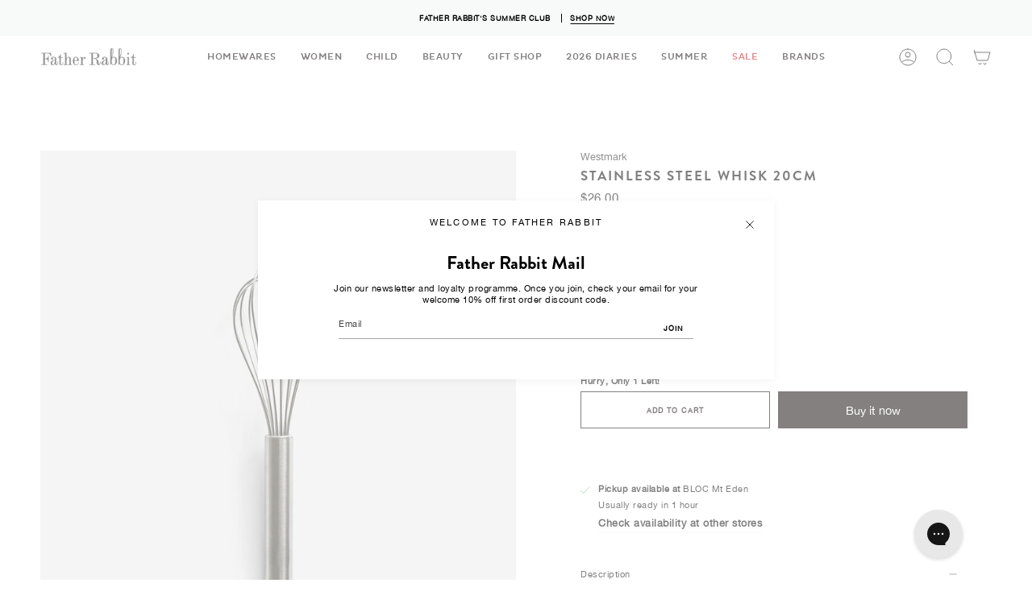

--- FILE ---
content_type: text/html; charset=utf-8
request_url: https://fatherrabbit.com/collections/kitchen-tools-utensils/products/stainless-steel-whisk-20cm
body_size: 48452
content:
<!doctype html>
<html class="no-js no-touch supports-no-cookies" lang="en">
    <head>
    <meta charset="UTF-8">
    <meta name="viewport" content="width=device-width, initial-scale=1.0">
    <meta name="theme-color" content="#ffffff">
    

    
      <link rel="canonical" href="https://fatherrabbit.com/products/stainless-steel-whisk-20cm" />
    



    <!-- ======================= Broadcast Theme V3.7.1 ========================= -->

    <link rel="preconnect" href="https://cdn.shopify.com" crossorigin>
    <link rel="preconnect" href="https://fonts.shopify.com" crossorigin>
    <link rel="preconnect" href="https://monorail-edge.shopifysvc.com" crossorigin>

    <link rel="preload" href="//fatherrabbit.com/cdn/shop/t/170/assets/lazysizes.js?v=111431644619468174291748303357" as="script">
    <link rel="preload" href="//fatherrabbit.com/cdn/shop/t/170/assets/vendor.js?v=87256898729587446001748303367" as="script">
    <link rel="preload" href="//fatherrabbit.com/cdn/shop/t/170/assets/theme.js?v=105428044142932824621748303365" as="script">
    <link rel="preload" href="//fatherrabbit.com/cdn/shop/t/170/assets/theme.css?v=50154728294481273701750236791" as="style">
      <link rel="shortcut icon" href="//fatherrabbit.com/cdn/shop/files/FR_letters_icon_0c9017dd-fac7-4732-8bc7-083fed14c5bd_32x32.jpg?v=1737590591" type="image/png">
    

<!-- Title and description ================================================ -->
<title>Stainless Steel Whisk 20cm</title>
<meta name="description" content="Bake up a storm with the Westmark Stainless Steel balloon wire hand Whisk. It&#39;s great for mixing batters, cream and eggs.High quality, stainless steel whisk. 7 loops.Measures 20 cm plus the little hook.">
<meta property="og:description" content="Bake up a storm with the Westmark Stainless Steel balloon wire hand Whisk. It&#39;s great for mixing batters, cream and eggs.High quality, stainless steel whisk. 7 loops.Measures 20 cm plus the little hook.">
<meta name="twitter:description" content="Bake up a storm with the Westmark Stainless Steel balloon wire hand Whisk. It&#39;s great for mixing batters, cream and eggs.High quality, stainless steel whisk. 7 loops.Measures 20 cm plus the little hook.">

<meta property="og:url" content="https://fatherrabbit.com/products/stainless-steel-whisk-20cm">
<meta property="og:title" content="Stainless Steel Whisk 20cm">
<meta property="og:type" content="product">
<meta property="og:description" content="Bake up a storm with the Westmark Stainless Steel balloon wire hand Whisk. It&#39;s great for mixing batters, cream and eggs.High quality, stainless steel whisk. 7 loops.Measures 20 cm plus the little hook."><meta property="og:image" content="https://fatherrabbit.com/cdn/shop/products/Stainless-Steel-Whisk-20cm-1a.jpg?v=1659315789">
  <meta property="og:image:secure_url" content="https://fatherrabbit.com/cdn/shop/products/Stainless-Steel-Whisk-20cm-1a.jpg?v=1659315789">
  <meta property="og:image:width" content="1843">
  <meta property="og:image:height" content="2048">
  <meta name="twitter:image" content="https://fatherrabbit.com/cdn/shop/products/Stainless-Steel-Whisk-20cm-1a.jpg?v=1659315789"><meta property="og:price:amount" content="26.00">
  <meta property="og:price:currency" content="NZD"><meta name="twitter:card" content="summary_large_image">



    
    <script src="//fatherrabbit.com/cdn/shop/t/170/assets/prefetch.js?v=129036274521527131401748303363" type="text/javascript"></script>
    


    <!-- CSS ================================================================== -->

    <link href="//fatherrabbit.com/cdn/shop/t/170/assets/font-settings.css?v=17947949035360903531762395782" rel="stylesheet" type="text/css" media="all" />

    
<style data-shopify>

:root {--scrollbar-width: 0px;


--COLOR-VIDEO-BG: #f2f2f2;


--COLOR-BG: #ffffff;
--COLOR-BG-TRANSPARENT: rgba(255, 255, 255, 0);
--COLOR-BG-SECONDARY: #ffffff;
--COLOR-BG-RGB: 255, 255, 255;

--COLOR-TEXT-DARK: #000000;
--COLOR-TEXT: #000000;
--COLOR-TEXT-LIGHT: #4d4d4d;


/* === Opacity shades of grey ===*/
--COLOR-A5:  rgba(0, 0, 0, 0.05);
--COLOR-A10: rgba(0, 0, 0, 0.1);
--COLOR-A15: rgba(0, 0, 0, 0.15);
--COLOR-A20: rgba(0, 0, 0, 0.2);
--COLOR-A25: rgba(0, 0, 0, 0.25);
--COLOR-A30: rgba(0, 0, 0, 0.3);
--COLOR-A35: rgba(0, 0, 0, 0.35);
--COLOR-A40: rgba(0, 0, 0, 0.4);
--COLOR-A45: rgba(0, 0, 0, 0.45);
--COLOR-A50: rgba(0, 0, 0, 0.5);
--COLOR-A55: rgba(0, 0, 0, 0.55);
--COLOR-A60: rgba(0, 0, 0, 0.6);
--COLOR-A65: rgba(0, 0, 0, 0.65);
--COLOR-A70: rgba(0, 0, 0, 0.7);
--COLOR-A75: rgba(0, 0, 0, 0.75);
--COLOR-A80: rgba(0, 0, 0, 0.8);
--COLOR-A85: rgba(0, 0, 0, 0.85);
--COLOR-A90: rgba(0, 0, 0, 0.9);
--COLOR-A95: rgba(0, 0, 0, 0.95);

--COLOR-BORDER: rgb(240, 240, 240);
--COLOR-BORDER-LIGHT: #f6f6f6;
--COLOR-BORDER-HAIRLINE: #f7f7f7;
--COLOR-BORDER-DARK: #bdbdbd;/* === Bright color ===*/
--COLOR-PRIMARY: #0b0000;
--COLOR-PRIMARY-HOVER: #000000;
--COLOR-PRIMARY-FADE: rgba(11, 0, 0, 0.05);
--COLOR-PRIMARY-FADE-HOVER: rgba(11, 0, 0, 0.1);
--COLOR-PRIMARY-LIGHT: #a40000;--COLOR-PRIMARY-OPPOSITE: #ffffff;


/* === Secondary Color ===*/
--COLOR-SECONDARY: #ffffff;
--COLOR-SECONDARY-HOVER: #d9d9d9;
--COLOR-SECONDARY-FADE: rgba(255, 255, 255, 0.05);
--COLOR-SECONDARY-FADE-HOVER: rgba(255, 255, 255, 0.1);--COLOR-SECONDARY-OPPOSITE: #000000;


/* === link Color ===*/
--COLOR-LINK: #212121;
--COLOR-LINK-HOVER: #d4d4d4;
--COLOR-LINK-FADE: rgba(33, 33, 33, 0.05);
--COLOR-LINK-FADE-HOVER: rgba(33, 33, 33, 0.1);--COLOR-LINK-OPPOSITE: #ffffff;


/* === Product grid sale tags ===*/
--COLOR-SALE-BG: #0b0000;
--COLOR-SALE-TEXT: #ffffff;--COLOR-SALE-TEXT-SECONDARY: #0b0000;

/* === Product grid badges ===*/
--COLOR-BADGE-BG: #000000;
--COLOR-BADGE-TEXT: #ffffff;

/* === Product sale color ===*/
--COLOR-SALE: #d20000;

/* === Gray background on Product grid items ===*/--filter-bg: 1.0;/* === Helper colors for form error states ===*/
--COLOR-ERROR: #721C24;
--COLOR-ERROR-BG: #F8D7DA;
--COLOR-ERROR-BORDER: #F5C6CB;



  --RADIUS: 0px;
  --RADIUS-SM: 0px;


--COLOR-ANNOUNCEMENT-BG: #ffffff;
--COLOR-ANNOUNCEMENT-TEXT: #ab8c52;
--COLOR-ANNOUNCEMENT-BORDER: #e6ddcb;

--COLOR-HEADER-BG: #ffffff;
--COLOR-HEADER-BG-TRANSPARENT: rgba(255, 255, 255, 0);
--COLOR-HEADER-LINK: #090000;
--COLOR-HEADER-LINK-HOVER: #d4d4d4;

--COLOR-MENU-BG: #ffffff;
--COLOR-MENU-BORDER: #ffffff;
--COLOR-MENU-LINK: #0c0000;
--COLOR-MENU-LINK-HOVER: #d4d4d4;
--COLOR-SUBMENU-BG: #ffffff;
--COLOR-SUBMENU-LINK: #0c0000;
--COLOR-SUBMENU-LINK-HOVER: #d4d4d4;
--COLOR-MENU-TRANSPARENT: #000000;

--COLOR-FOOTER-BG: #f7f7f7;
--COLOR-FOOTER-TEXT: #080000;
--COLOR-FOOTER-LINK: #212121;
--COLOR-FOOTER-LINK-HOVER: #212121;
--COLOR-FOOTER-BORDER: #212121;

--TRANSPARENT: rgba(255, 255, 255, 0);

/* === Default overlay opacity ===*/
--overlay-opacity: 0;

/* === Custom Cursor ===*/
--ICON-ZOOM-IN: url( "//fatherrabbit.com/cdn/shop/t/170/assets/icon-zoom-in.svg?v=182473373117644429561748303355" );
--ICON-ZOOM-OUT: url( "//fatherrabbit.com/cdn/shop/t/170/assets/icon-zoom-out.svg?v=101497157853986683871748303356" );

/* === Custom Icons ===*/


  
  --ICON-ADD-BAG: url( "//fatherrabbit.com/cdn/shop/t/170/assets/icon-add-bag.svg?v=23763382405227654651748303349" );
  --ICON-ADD-CART: url( "//fatherrabbit.com/cdn/shop/t/170/assets/icon-add-cart.svg?v=3962293684743587821748303350" );
  --ICON-ARROW-LEFT: url( "//fatherrabbit.com/cdn/shop/t/170/assets/icon-arrow-left.svg?v=136066145774695772731748303352" );
  --ICON-ARROW-RIGHT: url( "//fatherrabbit.com/cdn/shop/t/170/assets/icon-arrow-right.svg?v=150928298113663093401748303354" );
  --ICON-SELECT: url("//fatherrabbit.com/cdn/shop/t/170/assets/icon-select.svg?v=167170173659852274001748303355");


--PRODUCT-GRID-ASPECT-RATIO: 120.0%;

/* === Typography ===*/
--FONT-WEIGHT-BODY: 400;
--FONT-WEIGHT-BODY-BOLD: 500;

--FONT-STACK-BODY: "Playfair Display", serif;
--FONT-STYLE-BODY: normal;
--FONT-STYLE-BODY-ITALIC: italic;
--FONT-ADJUST-BODY: 0.9;

--FONT-WEIGHT-HEADING: 400;
--FONT-WEIGHT-HEADING-BOLD: 700;

--FONT-STACK-HEADING: Helvetica, Arial, sans-serif;
--FONT-STYLE-HEADING: normal;
--FONT-STYLE-HEADING-ITALIC: italic;
--FONT-ADJUST-HEADING: 0.85;

--FONT-STACK-NAV: Helvetica, Arial, sans-serif;
--FONT-STYLE-NAV: normal;
--FONT-STYLE-NAV-ITALIC: italic;
--FONT-ADJUST-NAV: 0.8;

--FONT-WEIGHT-NAV: 400;
--FONT-WEIGHT-NAV-BOLD: 700;

--FONT-SIZE-BASE: 0.9rem;
--FONT-SIZE-BASE-PERCENT: 0.9;

/* === Parallax ===*/
--PARALLAX-STRENGTH-MIN: 120.0%;
--PARALLAX-STRENGTH-MAX: 130.0%;--gutter: 60px;--grid: repeat(4, minmax(0, 1fr));
--grid-tablet: repeat(3, minmax(0, 1fr));
--grid-small: repeat(2, minmax(0, 1fr));
--grid-mobile: repeat(1, minmax(0, 1fr));
--gap: 2px;--base-animation-delay: 0ms;--ICON-STROKE-WIDTH: 1px;
}

</style>


    <link href="//fatherrabbit.com/cdn/shop/t/170/assets/theme.css?v=50154728294481273701750236791" rel="stylesheet" type="text/css" media="all" />
    <link href="//fatherrabbit.com/cdn/shop/t/170/assets/custom_FR.css?v=179285558900479593721750189716" rel="stylesheet" type="text/css" media="all" />


    <script>
      if (window.navigator.userAgent.indexOf('MSIE ') > 0 || window.navigator.userAgent.indexOf('Trident/') > 0) {
        document.documentElement.className = document.documentElement.className + ' ie';

        var scripts = document.getElementsByTagName('script')[0];
        var polyfill = document.createElement("script");
        polyfill.defer = true;
        polyfill.src = "//fatherrabbit.com/cdn/shop/t/170/assets/ie11.js?v=144489047535103983231748303357";

        scripts.parentNode.insertBefore(polyfill, scripts);
      } else {
        document.documentElement.className = document.documentElement.className.replace('no-js', 'js');
      }

      window.lazySizesConfig = window.lazySizesConfig || {};
      window.lazySizesConfig.preloadAfterLoad = true;

      let root = '/';
      if (root[root.length - 1] !== '/') {
        root = root + '/';
      }

      window.theme = {
        routes: {
          root: root,
          cart: '/cart',
          cart_add_url: '/cart/add',
          product_recommendations_url: '/recommendations/products',
          predictive_search_url: '/search/suggest',
          addresses_url: '/account/addresses'
        },
        assets: {
          photoswipe: '//fatherrabbit.com/cdn/shop/t/170/assets/photoswipe.js?v=101811760775731399961748303359',
          smoothscroll: '//fatherrabbit.com/cdn/shop/t/170/assets/smoothscroll.js?v=37906625415260927261748303363',
          swatches: '//fatherrabbit.com/cdn/shop/t/170/assets/swatches.json?v=153762849283573572451748303364',
          base: "//fatherrabbit.com/cdn/shop/t/170/assets/",
          no_image: "//fatherrabbit.com/cdn/shopifycloud/storefront/assets/no-image-2048-a2addb12_1024x.gif",
        },
        strings: {
          addToCart: "Add to cart",
          soldOut: "Sold Out",
          from: "From",
          preOrder: "Pre-order",
          sale: "Sale",
          subscription: "Subscription",
          unavailable: "Unavailable",
          unitPrice: "Unit price",
          unitPriceSeparator: "per",
          shippingCalcSubmitButton: "Calculate shipping",
          shippingCalcSubmitButtonDisabled: "Calculating...",
          selectValue: "Select value",
          selectColor: "Select color",
          oneColor: "color",
          otherColor: "colors",
          upsellAddToCart: "Add",
          free: "Free"
        },
        settings: {
          customerLoggedIn: null ? true : false,
          cartDrawerEnabled: true,
          enableQuickAdd: true,
          enableAnimations: false,
          transparentHeader: false,
          swatchStyle: "rectangle"
        },
        moneyFormat: false ? "\u003cspan class='money'\u003e${{amount}} NZD\u003c\/span\u003e" : "\u003cspan class='money'\u003e${{amount}}\u003c\/span\u003e",
        moneyWithoutCurrencyFormat: "\u003cspan class='money'\u003e${{amount}}\u003c\/span\u003e",
        moneyWithCurrencyFormat: "\u003cspan class='money'\u003e${{amount}} NZD\u003c\/span\u003e",
        subtotal: 0,
        info: {
          name: 'broadcast'
        },
        version: '3.7.1'
      };

      document.addEventListener('lazyloaded', (e) => {
        const lazyImage = e.target.parentNode;
        if (lazyImage.classList.contains('lazy-image')) {
          lazyImage.style.backgroundImage = 'none';
        }
      });
    </script>

    
      <script src="//fatherrabbit.com/cdn/shopifycloud/storefront/assets/themes_support/shopify_common-5f594365.js" defer="defer"></script>
    


    <!-- Theme Javascript ============================================================== -->
    <script src="//fatherrabbit.com/cdn/shop/t/170/assets/lazysizes.js?v=111431644619468174291748303357" async="async"></script>
    <script src="//fatherrabbit.com/cdn/shop/t/170/assets/vendor.js?v=87256898729587446001748303367" defer="defer"></script>
    <script src="//fatherrabbit.com/cdn/shop/t/170/assets/theme.js?v=105428044142932824621748303365" defer="defer"></script><!-- Shopify app scripts =========================================================== -->

    <script>window.performance && window.performance.mark && window.performance.mark('shopify.content_for_header.start');</script><meta name="google-site-verification" content="c6uMjHEK7dQuBLbu8hl2fORsEeTBRbXoTZV1U2Xv9ac">
<meta name="facebook-domain-verification" content="o9zggx1s409fgs26h9cl8qpedtb6o1">
<meta id="shopify-digital-wallet" name="shopify-digital-wallet" content="/1191222/digital_wallets/dialog">
<meta name="shopify-checkout-api-token" content="f9d7bbb89b8b567f37aa4581d76eb93a">
<link rel="alternate" type="application/json+oembed" href="https://fatherrabbit.com/products/stainless-steel-whisk-20cm.oembed">
<script async="async" src="/checkouts/internal/preloads.js?locale=en-NZ"></script>
<link rel="preconnect" href="https://shop.app" crossorigin="anonymous">
<script async="async" src="https://shop.app/checkouts/internal/preloads.js?locale=en-NZ&shop_id=1191222" crossorigin="anonymous"></script>
<script id="apple-pay-shop-capabilities" type="application/json">{"shopId":1191222,"countryCode":"NZ","currencyCode":"NZD","merchantCapabilities":["supports3DS"],"merchantId":"gid:\/\/shopify\/Shop\/1191222","merchantName":"Father Rabbit Limited","requiredBillingContactFields":["postalAddress","email","phone"],"requiredShippingContactFields":["postalAddress","email","phone"],"shippingType":"shipping","supportedNetworks":["visa","masterCard","amex","jcb"],"total":{"type":"pending","label":"Father Rabbit Limited","amount":"1.00"},"shopifyPaymentsEnabled":true,"supportsSubscriptions":true}</script>
<script id="shopify-features" type="application/json">{"accessToken":"f9d7bbb89b8b567f37aa4581d76eb93a","betas":["rich-media-storefront-analytics"],"domain":"fatherrabbit.com","predictiveSearch":true,"shopId":1191222,"locale":"en"}</script>
<script>var Shopify = Shopify || {};
Shopify.shop = "fatherrabbit.myshopify.com";
Shopify.locale = "en";
Shopify.currency = {"active":"NZD","rate":"1.0"};
Shopify.country = "NZ";
Shopify.theme = {"name":"Speed Optimized : V1.1 GWP","id":140946899083,"schema_name":"Broadcast","schema_version":"3.7.1","theme_store_id":868,"role":"main"};
Shopify.theme.handle = "null";
Shopify.theme.style = {"id":null,"handle":null};
Shopify.cdnHost = "fatherrabbit.com/cdn";
Shopify.routes = Shopify.routes || {};
Shopify.routes.root = "/";</script>
<script type="module">!function(o){(o.Shopify=o.Shopify||{}).modules=!0}(window);</script>
<script>!function(o){function n(){var o=[];function n(){o.push(Array.prototype.slice.apply(arguments))}return n.q=o,n}var t=o.Shopify=o.Shopify||{};t.loadFeatures=n(),t.autoloadFeatures=n()}(window);</script>
<script>
  window.ShopifyPay = window.ShopifyPay || {};
  window.ShopifyPay.apiHost = "shop.app\/pay";
  window.ShopifyPay.redirectState = null;
</script>
<script id="shop-js-analytics" type="application/json">{"pageType":"product"}</script>
<script defer="defer" async type="module" src="//fatherrabbit.com/cdn/shopifycloud/shop-js/modules/v2/client.init-shop-cart-sync_BT-GjEfc.en.esm.js"></script>
<script defer="defer" async type="module" src="//fatherrabbit.com/cdn/shopifycloud/shop-js/modules/v2/chunk.common_D58fp_Oc.esm.js"></script>
<script defer="defer" async type="module" src="//fatherrabbit.com/cdn/shopifycloud/shop-js/modules/v2/chunk.modal_xMitdFEc.esm.js"></script>
<script type="module">
  await import("//fatherrabbit.com/cdn/shopifycloud/shop-js/modules/v2/client.init-shop-cart-sync_BT-GjEfc.en.esm.js");
await import("//fatherrabbit.com/cdn/shopifycloud/shop-js/modules/v2/chunk.common_D58fp_Oc.esm.js");
await import("//fatherrabbit.com/cdn/shopifycloud/shop-js/modules/v2/chunk.modal_xMitdFEc.esm.js");

  window.Shopify.SignInWithShop?.initShopCartSync?.({"fedCMEnabled":true,"windoidEnabled":true});

</script>
<script>
  window.Shopify = window.Shopify || {};
  if (!window.Shopify.featureAssets) window.Shopify.featureAssets = {};
  window.Shopify.featureAssets['shop-js'] = {"shop-cart-sync":["modules/v2/client.shop-cart-sync_DZOKe7Ll.en.esm.js","modules/v2/chunk.common_D58fp_Oc.esm.js","modules/v2/chunk.modal_xMitdFEc.esm.js"],"init-fed-cm":["modules/v2/client.init-fed-cm_B6oLuCjv.en.esm.js","modules/v2/chunk.common_D58fp_Oc.esm.js","modules/v2/chunk.modal_xMitdFEc.esm.js"],"shop-cash-offers":["modules/v2/client.shop-cash-offers_D2sdYoxE.en.esm.js","modules/v2/chunk.common_D58fp_Oc.esm.js","modules/v2/chunk.modal_xMitdFEc.esm.js"],"shop-login-button":["modules/v2/client.shop-login-button_QeVjl5Y3.en.esm.js","modules/v2/chunk.common_D58fp_Oc.esm.js","modules/v2/chunk.modal_xMitdFEc.esm.js"],"pay-button":["modules/v2/client.pay-button_DXTOsIq6.en.esm.js","modules/v2/chunk.common_D58fp_Oc.esm.js","modules/v2/chunk.modal_xMitdFEc.esm.js"],"shop-button":["modules/v2/client.shop-button_DQZHx9pm.en.esm.js","modules/v2/chunk.common_D58fp_Oc.esm.js","modules/v2/chunk.modal_xMitdFEc.esm.js"],"avatar":["modules/v2/client.avatar_BTnouDA3.en.esm.js"],"init-windoid":["modules/v2/client.init-windoid_CR1B-cfM.en.esm.js","modules/v2/chunk.common_D58fp_Oc.esm.js","modules/v2/chunk.modal_xMitdFEc.esm.js"],"init-shop-for-new-customer-accounts":["modules/v2/client.init-shop-for-new-customer-accounts_C_vY_xzh.en.esm.js","modules/v2/client.shop-login-button_QeVjl5Y3.en.esm.js","modules/v2/chunk.common_D58fp_Oc.esm.js","modules/v2/chunk.modal_xMitdFEc.esm.js"],"init-shop-email-lookup-coordinator":["modules/v2/client.init-shop-email-lookup-coordinator_BI7n9ZSv.en.esm.js","modules/v2/chunk.common_D58fp_Oc.esm.js","modules/v2/chunk.modal_xMitdFEc.esm.js"],"init-shop-cart-sync":["modules/v2/client.init-shop-cart-sync_BT-GjEfc.en.esm.js","modules/v2/chunk.common_D58fp_Oc.esm.js","modules/v2/chunk.modal_xMitdFEc.esm.js"],"shop-toast-manager":["modules/v2/client.shop-toast-manager_DiYdP3xc.en.esm.js","modules/v2/chunk.common_D58fp_Oc.esm.js","modules/v2/chunk.modal_xMitdFEc.esm.js"],"init-customer-accounts":["modules/v2/client.init-customer-accounts_D9ZNqS-Q.en.esm.js","modules/v2/client.shop-login-button_QeVjl5Y3.en.esm.js","modules/v2/chunk.common_D58fp_Oc.esm.js","modules/v2/chunk.modal_xMitdFEc.esm.js"],"init-customer-accounts-sign-up":["modules/v2/client.init-customer-accounts-sign-up_iGw4briv.en.esm.js","modules/v2/client.shop-login-button_QeVjl5Y3.en.esm.js","modules/v2/chunk.common_D58fp_Oc.esm.js","modules/v2/chunk.modal_xMitdFEc.esm.js"],"shop-follow-button":["modules/v2/client.shop-follow-button_CqMgW2wH.en.esm.js","modules/v2/chunk.common_D58fp_Oc.esm.js","modules/v2/chunk.modal_xMitdFEc.esm.js"],"checkout-modal":["modules/v2/client.checkout-modal_xHeaAweL.en.esm.js","modules/v2/chunk.common_D58fp_Oc.esm.js","modules/v2/chunk.modal_xMitdFEc.esm.js"],"shop-login":["modules/v2/client.shop-login_D91U-Q7h.en.esm.js","modules/v2/chunk.common_D58fp_Oc.esm.js","modules/v2/chunk.modal_xMitdFEc.esm.js"],"lead-capture":["modules/v2/client.lead-capture_BJmE1dJe.en.esm.js","modules/v2/chunk.common_D58fp_Oc.esm.js","modules/v2/chunk.modal_xMitdFEc.esm.js"],"payment-terms":["modules/v2/client.payment-terms_Ci9AEqFq.en.esm.js","modules/v2/chunk.common_D58fp_Oc.esm.js","modules/v2/chunk.modal_xMitdFEc.esm.js"]};
</script>
<script>(function() {
  var isLoaded = false;
  function asyncLoad() {
    if (isLoaded) return;
    isLoaded = true;
    var urls = ["https:\/\/cdn-stamped-io.azureedge.net\/files\/shopify.v2.min.js?shop=fatherrabbit.myshopify.com","https:\/\/cdn1.stamped.io\/files\/widget.min.js?shop=fatherrabbit.myshopify.com","https:\/\/shy.elfsight.com\/p\/platform.js?shop=fatherrabbit.myshopify.com","https:\/\/sbzstag.cirkleinc.com\/?shop=fatherrabbit.myshopify.com","https:\/\/cdn-app.sealsubscriptions.com\/shopify\/public\/js\/sealsubscriptions.js?shop=fatherrabbit.myshopify.com","https:\/\/config.gorgias.chat\/bundle-loader\/01GYCBV964Z5HPER9ZVKN7NYJB?source=shopify1click\u0026shop=fatherrabbit.myshopify.com","https:\/\/cdn.9gtb.com\/loader.js?g_cvt_id=97c55c42-6cf4-4ae0-a195-48d793da970b\u0026shop=fatherrabbit.myshopify.com","\/\/backinstock.useamp.com\/widget\/381_1767153138.js?category=bis\u0026v=6\u0026shop=fatherrabbit.myshopify.com"];
    for (var i = 0; i < urls.length; i++) {
      var s = document.createElement('script');
      s.type = 'text/javascript';
      s.async = true;
      s.src = urls[i];
      var x = document.getElementsByTagName('script')[0];
      x.parentNode.insertBefore(s, x);
    }
  };
  if(window.attachEvent) {
    window.attachEvent('onload', asyncLoad);
  } else {
    window.addEventListener('load', asyncLoad, false);
  }
})();</script>
<script id="__st">var __st={"a":1191222,"offset":46800,"reqid":"4337ea51-3245-4645-bee4-be69d55c0ee6-1769113701","pageurl":"fatherrabbit.com\/collections\/kitchen-tools-utensils\/products\/stainless-steel-whisk-20cm","u":"e235ef69aefd","p":"product","rtyp":"product","rid":3662817601};</script>
<script>window.ShopifyPaypalV4VisibilityTracking = true;</script>
<script id="captcha-bootstrap">!function(){'use strict';const t='contact',e='account',n='new_comment',o=[[t,t],['blogs',n],['comments',n],[t,'customer']],c=[[e,'customer_login'],[e,'guest_login'],[e,'recover_customer_password'],[e,'create_customer']],r=t=>t.map((([t,e])=>`form[action*='/${t}']:not([data-nocaptcha='true']) input[name='form_type'][value='${e}']`)).join(','),a=t=>()=>t?[...document.querySelectorAll(t)].map((t=>t.form)):[];function s(){const t=[...o],e=r(t);return a(e)}const i='password',u='form_key',d=['recaptcha-v3-token','g-recaptcha-response','h-captcha-response',i],f=()=>{try{return window.sessionStorage}catch{return}},m='__shopify_v',_=t=>t.elements[u];function p(t,e,n=!1){try{const o=window.sessionStorage,c=JSON.parse(o.getItem(e)),{data:r}=function(t){const{data:e,action:n}=t;return t[m]||n?{data:e,action:n}:{data:t,action:n}}(c);for(const[e,n]of Object.entries(r))t.elements[e]&&(t.elements[e].value=n);n&&o.removeItem(e)}catch(o){console.error('form repopulation failed',{error:o})}}const l='form_type',E='cptcha';function T(t){t.dataset[E]=!0}const w=window,h=w.document,L='Shopify',v='ce_forms',y='captcha';let A=!1;((t,e)=>{const n=(g='f06e6c50-85a8-45c8-87d0-21a2b65856fe',I='https://cdn.shopify.com/shopifycloud/storefront-forms-hcaptcha/ce_storefront_forms_captcha_hcaptcha.v1.5.2.iife.js',D={infoText:'Protected by hCaptcha',privacyText:'Privacy',termsText:'Terms'},(t,e,n)=>{const o=w[L][v],c=o.bindForm;if(c)return c(t,g,e,D).then(n);var r;o.q.push([[t,g,e,D],n]),r=I,A||(h.body.append(Object.assign(h.createElement('script'),{id:'captcha-provider',async:!0,src:r})),A=!0)});var g,I,D;w[L]=w[L]||{},w[L][v]=w[L][v]||{},w[L][v].q=[],w[L][y]=w[L][y]||{},w[L][y].protect=function(t,e){n(t,void 0,e),T(t)},Object.freeze(w[L][y]),function(t,e,n,w,h,L){const[v,y,A,g]=function(t,e,n){const i=e?o:[],u=t?c:[],d=[...i,...u],f=r(d),m=r(i),_=r(d.filter((([t,e])=>n.includes(e))));return[a(f),a(m),a(_),s()]}(w,h,L),I=t=>{const e=t.target;return e instanceof HTMLFormElement?e:e&&e.form},D=t=>v().includes(t);t.addEventListener('submit',(t=>{const e=I(t);if(!e)return;const n=D(e)&&!e.dataset.hcaptchaBound&&!e.dataset.recaptchaBound,o=_(e),c=g().includes(e)&&(!o||!o.value);(n||c)&&t.preventDefault(),c&&!n&&(function(t){try{if(!f())return;!function(t){const e=f();if(!e)return;const n=_(t);if(!n)return;const o=n.value;o&&e.removeItem(o)}(t);const e=Array.from(Array(32),(()=>Math.random().toString(36)[2])).join('');!function(t,e){_(t)||t.append(Object.assign(document.createElement('input'),{type:'hidden',name:u})),t.elements[u].value=e}(t,e),function(t,e){const n=f();if(!n)return;const o=[...t.querySelectorAll(`input[type='${i}']`)].map((({name:t})=>t)),c=[...d,...o],r={};for(const[a,s]of new FormData(t).entries())c.includes(a)||(r[a]=s);n.setItem(e,JSON.stringify({[m]:1,action:t.action,data:r}))}(t,e)}catch(e){console.error('failed to persist form',e)}}(e),e.submit())}));const S=(t,e)=>{t&&!t.dataset[E]&&(n(t,e.some((e=>e===t))),T(t))};for(const o of['focusin','change'])t.addEventListener(o,(t=>{const e=I(t);D(e)&&S(e,y())}));const B=e.get('form_key'),M=e.get(l),P=B&&M;t.addEventListener('DOMContentLoaded',(()=>{const t=y();if(P)for(const e of t)e.elements[l].value===M&&p(e,B);[...new Set([...A(),...v().filter((t=>'true'===t.dataset.shopifyCaptcha))])].forEach((e=>S(e,t)))}))}(h,new URLSearchParams(w.location.search),n,t,e,['guest_login'])})(!0,!0)}();</script>
<script integrity="sha256-4kQ18oKyAcykRKYeNunJcIwy7WH5gtpwJnB7kiuLZ1E=" data-source-attribution="shopify.loadfeatures" defer="defer" src="//fatherrabbit.com/cdn/shopifycloud/storefront/assets/storefront/load_feature-a0a9edcb.js" crossorigin="anonymous"></script>
<script crossorigin="anonymous" defer="defer" src="//fatherrabbit.com/cdn/shopifycloud/storefront/assets/shopify_pay/storefront-65b4c6d7.js?v=20250812"></script>
<script data-source-attribution="shopify.dynamic_checkout.dynamic.init">var Shopify=Shopify||{};Shopify.PaymentButton=Shopify.PaymentButton||{isStorefrontPortableWallets:!0,init:function(){window.Shopify.PaymentButton.init=function(){};var t=document.createElement("script");t.src="https://fatherrabbit.com/cdn/shopifycloud/portable-wallets/latest/portable-wallets.en.js",t.type="module",document.head.appendChild(t)}};
</script>
<script data-source-attribution="shopify.dynamic_checkout.buyer_consent">
  function portableWalletsHideBuyerConsent(e){var t=document.getElementById("shopify-buyer-consent"),n=document.getElementById("shopify-subscription-policy-button");t&&n&&(t.classList.add("hidden"),t.setAttribute("aria-hidden","true"),n.removeEventListener("click",e))}function portableWalletsShowBuyerConsent(e){var t=document.getElementById("shopify-buyer-consent"),n=document.getElementById("shopify-subscription-policy-button");t&&n&&(t.classList.remove("hidden"),t.removeAttribute("aria-hidden"),n.addEventListener("click",e))}window.Shopify?.PaymentButton&&(window.Shopify.PaymentButton.hideBuyerConsent=portableWalletsHideBuyerConsent,window.Shopify.PaymentButton.showBuyerConsent=portableWalletsShowBuyerConsent);
</script>
<script>
  function portableWalletsCleanup(e){e&&e.src&&console.error("Failed to load portable wallets script "+e.src);var t=document.querySelectorAll("shopify-accelerated-checkout .shopify-payment-button__skeleton, shopify-accelerated-checkout-cart .wallet-cart-button__skeleton"),e=document.getElementById("shopify-buyer-consent");for(let e=0;e<t.length;e++)t[e].remove();e&&e.remove()}function portableWalletsNotLoadedAsModule(e){e instanceof ErrorEvent&&"string"==typeof e.message&&e.message.includes("import.meta")&&"string"==typeof e.filename&&e.filename.includes("portable-wallets")&&(window.removeEventListener("error",portableWalletsNotLoadedAsModule),window.Shopify.PaymentButton.failedToLoad=e,"loading"===document.readyState?document.addEventListener("DOMContentLoaded",window.Shopify.PaymentButton.init):window.Shopify.PaymentButton.init())}window.addEventListener("error",portableWalletsNotLoadedAsModule);
</script>

<script type="module" src="https://fatherrabbit.com/cdn/shopifycloud/portable-wallets/latest/portable-wallets.en.js" onError="portableWalletsCleanup(this)" crossorigin="anonymous"></script>
<script nomodule>
  document.addEventListener("DOMContentLoaded", portableWalletsCleanup);
</script>

<link id="shopify-accelerated-checkout-styles" rel="stylesheet" media="screen" href="https://fatherrabbit.com/cdn/shopifycloud/portable-wallets/latest/accelerated-checkout-backwards-compat.css" crossorigin="anonymous">
<style id="shopify-accelerated-checkout-cart">
        #shopify-buyer-consent {
  margin-top: 1em;
  display: inline-block;
  width: 100%;
}

#shopify-buyer-consent.hidden {
  display: none;
}

#shopify-subscription-policy-button {
  background: none;
  border: none;
  padding: 0;
  text-decoration: underline;
  font-size: inherit;
  cursor: pointer;
}

#shopify-subscription-policy-button::before {
  box-shadow: none;
}

      </style>

<script>window.performance && window.performance.mark && window.performance.mark('shopify.content_for_header.end');</script>

    <!-- "snippets/shogun-head.liquid" was not rendered, the associated app was uninstalled -->
  <!-- BEGIN app block: shopify://apps/gift-reggie-gift-registry/blocks/app-embed-block/00fe746e-081c-46a2-a15d-bcbd6f41b0f0 --><script type="application/json" id="gift_reggie_data">
  {
    "storefrontAccessToken": null,
    "registryId": null,
    "registryAdmin": null,
    "customerId": null,
    

    "productId": 3662817601,
    "rootUrl": "\/",
    "accountLoginUrl": "\/customer_authentication\/login",
    "accountLoginReturnParam": "return_to=",
    "currentLanguage": null,

    "button_layout": "row",
    "button_order": "wishlist_registry",
    "button_alignment": "justify",
    "behavior_on_no_id": "disable",
    "wishlist_button_visibility": "everyone",
    "registry_button_visibility": "managers",
    "registry_button_behavior": "ajax",
    "online_store_version": "2",
    "button_location_override": "",
    "button_location_override_position": "inside",

    "wishlist_button_appearance": "image",
    "registry_button_appearance": "gift",
    "wishlist_button_classname": "",
    "registry_button_classname": "",
    "wishlist_button_image_not_present": "\/\/fatherrabbit.com\/cdn\/shop\/files\/heart_icon_25x25px_1.jpg?v=1698359371\u0026width=256",
    "wishlist_button_image_is_present": "\/\/fatherrabbit.com\/cdn\/shop\/files\/heart_icon_25x25px_filled_in.jpg?v=1698359788\u0026width=256",
    "registry_button_image": null,

    "checkout_button_selector": "",

    "i18n": {
      "wishlist": {
        "idleAdd": "Add to Wishlist",
        "idleRemove": "Remove from Wishlist",
        "pending": "...",
        "successAdd": "Added to Wishlist",
        "successRemove": "Removed from Wishlist",
        "noVariant": "Add to Wishlist",
        "error": "Error"
      },
      "registry": {
        "idleAdd": "Add to Registry",
        "idleRemove": "Remove from Registry",
        "pending": "...",
        "successAdd": "Added to Registry",
        "successRemove": "Removed from Registry",
        "noVariant": "Add to Registry",
        "error": "Error"
      }
    }
  }
</script>
<style>
  :root {
    --gift-reggie-wishlist-button-background-color: #ffffff;
    --gift-reggie-wishlist-button-text-color: #333333;
    --gift-reggie-registry-button-background-color: #ffffff;
    --gift-reggie-registry-button-text-color: #333333;
  }
</style><style>
    
  </style>
<!-- END app block --><!-- BEGIN app block: shopify://apps/marsello-loyalty-email-sms/blocks/widget/2f8afca8-ebe2-41cc-a30f-c0ab7d4ac8be --><script>
  (function () {
    var w = window;
    var d = document;
    var l = function () {
      var data = btoa(
        JSON.stringify({
          Provider: 0,
          SiteIdentifier: 'fatherrabbit.myshopify.com',
          CustomerIdentifier: '',
          Timestamp: 'fe5b2b6718321a362317d578abbe882553707a40fbb23c695e58e67048e6aea4',
        })
      );
      w.marselloSettings = { token: data };
      var listener = function (event) {
        if (event.data == 'signup') {
          window.location.href = '/account/register';
        } else if (event.data == 'signin') {
          window.location.href = '/account/login';
        } else if (event.data == 'logout') {
          window.location.href = '/account/logout';
        }
      };
      window.addEventListener('message', listener, false);
      var s = d.createElement('script');
      s.type = 'text/javascript';
      s.async = true;
      s.src = 'https://pos.marsello.app/widget/fatherrabbit.myshopify.com';
      //s.src = 'https://localhost:44464/widget/fatherrabbit.myshopify.com';
      var x = d.getElementsByTagName('head')[0].childNodes[0];
      x.parentNode.insertBefore(s, x);
    };
    if (document.readyState === 'complete') {
      l();
    } else if (w.attachEvent) {
      w.attachEvent('onload', l);
    } else {
      w.addEventListener('load', l, false);
    }
  })();
</script>



<!-- END app block --><script src="https://cdn.shopify.com/extensions/019be66f-5f17-77b2-bafa-5c201cf4bad9/gift-reggie-gift-registry-127/assets/app-embed-block.js" type="text/javascript" defer="defer"></script>
<link href="https://cdn.shopify.com/extensions/019be66f-5f17-77b2-bafa-5c201cf4bad9/gift-reggie-gift-registry-127/assets/app-embed-block.css" rel="stylesheet" type="text/css" media="all">
<script src="https://cdn.shopify.com/extensions/b80e817c-8195-4cc3-9e6e-a7c2cd975f3b/afterpay-on-site-messaging-1/assets/messaging-lib-loader.js" type="text/javascript" defer="defer"></script>
<link href="https://monorail-edge.shopifysvc.com" rel="dns-prefetch">
<script>(function(){if ("sendBeacon" in navigator && "performance" in window) {try {var session_token_from_headers = performance.getEntriesByType('navigation')[0].serverTiming.find(x => x.name == '_s').description;} catch {var session_token_from_headers = undefined;}var session_cookie_matches = document.cookie.match(/_shopify_s=([^;]*)/);var session_token_from_cookie = session_cookie_matches && session_cookie_matches.length === 2 ? session_cookie_matches[1] : "";var session_token = session_token_from_headers || session_token_from_cookie || "";function handle_abandonment_event(e) {var entries = performance.getEntries().filter(function(entry) {return /monorail-edge.shopifysvc.com/.test(entry.name);});if (!window.abandonment_tracked && entries.length === 0) {window.abandonment_tracked = true;var currentMs = Date.now();var navigation_start = performance.timing.navigationStart;var payload = {shop_id: 1191222,url: window.location.href,navigation_start,duration: currentMs - navigation_start,session_token,page_type: "product"};window.navigator.sendBeacon("https://monorail-edge.shopifysvc.com/v1/produce", JSON.stringify({schema_id: "online_store_buyer_site_abandonment/1.1",payload: payload,metadata: {event_created_at_ms: currentMs,event_sent_at_ms: currentMs}}));}}window.addEventListener('pagehide', handle_abandonment_event);}}());</script>
<script id="web-pixels-manager-setup">(function e(e,d,r,n,o){if(void 0===o&&(o={}),!Boolean(null===(a=null===(i=window.Shopify)||void 0===i?void 0:i.analytics)||void 0===a?void 0:a.replayQueue)){var i,a;window.Shopify=window.Shopify||{};var t=window.Shopify;t.analytics=t.analytics||{};var s=t.analytics;s.replayQueue=[],s.publish=function(e,d,r){return s.replayQueue.push([e,d,r]),!0};try{self.performance.mark("wpm:start")}catch(e){}var l=function(){var e={modern:/Edge?\/(1{2}[4-9]|1[2-9]\d|[2-9]\d{2}|\d{4,})\.\d+(\.\d+|)|Firefox\/(1{2}[4-9]|1[2-9]\d|[2-9]\d{2}|\d{4,})\.\d+(\.\d+|)|Chrom(ium|e)\/(9{2}|\d{3,})\.\d+(\.\d+|)|(Maci|X1{2}).+ Version\/(15\.\d+|(1[6-9]|[2-9]\d|\d{3,})\.\d+)([,.]\d+|)( \(\w+\)|)( Mobile\/\w+|) Safari\/|Chrome.+OPR\/(9{2}|\d{3,})\.\d+\.\d+|(CPU[ +]OS|iPhone[ +]OS|CPU[ +]iPhone|CPU IPhone OS|CPU iPad OS)[ +]+(15[._]\d+|(1[6-9]|[2-9]\d|\d{3,})[._]\d+)([._]\d+|)|Android:?[ /-](13[3-9]|1[4-9]\d|[2-9]\d{2}|\d{4,})(\.\d+|)(\.\d+|)|Android.+Firefox\/(13[5-9]|1[4-9]\d|[2-9]\d{2}|\d{4,})\.\d+(\.\d+|)|Android.+Chrom(ium|e)\/(13[3-9]|1[4-9]\d|[2-9]\d{2}|\d{4,})\.\d+(\.\d+|)|SamsungBrowser\/([2-9]\d|\d{3,})\.\d+/,legacy:/Edge?\/(1[6-9]|[2-9]\d|\d{3,})\.\d+(\.\d+|)|Firefox\/(5[4-9]|[6-9]\d|\d{3,})\.\d+(\.\d+|)|Chrom(ium|e)\/(5[1-9]|[6-9]\d|\d{3,})\.\d+(\.\d+|)([\d.]+$|.*Safari\/(?![\d.]+ Edge\/[\d.]+$))|(Maci|X1{2}).+ Version\/(10\.\d+|(1[1-9]|[2-9]\d|\d{3,})\.\d+)([,.]\d+|)( \(\w+\)|)( Mobile\/\w+|) Safari\/|Chrome.+OPR\/(3[89]|[4-9]\d|\d{3,})\.\d+\.\d+|(CPU[ +]OS|iPhone[ +]OS|CPU[ +]iPhone|CPU IPhone OS|CPU iPad OS)[ +]+(10[._]\d+|(1[1-9]|[2-9]\d|\d{3,})[._]\d+)([._]\d+|)|Android:?[ /-](13[3-9]|1[4-9]\d|[2-9]\d{2}|\d{4,})(\.\d+|)(\.\d+|)|Mobile Safari.+OPR\/([89]\d|\d{3,})\.\d+\.\d+|Android.+Firefox\/(13[5-9]|1[4-9]\d|[2-9]\d{2}|\d{4,})\.\d+(\.\d+|)|Android.+Chrom(ium|e)\/(13[3-9]|1[4-9]\d|[2-9]\d{2}|\d{4,})\.\d+(\.\d+|)|Android.+(UC? ?Browser|UCWEB|U3)[ /]?(15\.([5-9]|\d{2,})|(1[6-9]|[2-9]\d|\d{3,})\.\d+)\.\d+|SamsungBrowser\/(5\.\d+|([6-9]|\d{2,})\.\d+)|Android.+MQ{2}Browser\/(14(\.(9|\d{2,})|)|(1[5-9]|[2-9]\d|\d{3,})(\.\d+|))(\.\d+|)|K[Aa][Ii]OS\/(3\.\d+|([4-9]|\d{2,})\.\d+)(\.\d+|)/},d=e.modern,r=e.legacy,n=navigator.userAgent;return n.match(d)?"modern":n.match(r)?"legacy":"unknown"}(),u="modern"===l?"modern":"legacy",c=(null!=n?n:{modern:"",legacy:""})[u],f=function(e){return[e.baseUrl,"/wpm","/b",e.hashVersion,"modern"===e.buildTarget?"m":"l",".js"].join("")}({baseUrl:d,hashVersion:r,buildTarget:u}),m=function(e){var d=e.version,r=e.bundleTarget,n=e.surface,o=e.pageUrl,i=e.monorailEndpoint;return{emit:function(e){var a=e.status,t=e.errorMsg,s=(new Date).getTime(),l=JSON.stringify({metadata:{event_sent_at_ms:s},events:[{schema_id:"web_pixels_manager_load/3.1",payload:{version:d,bundle_target:r,page_url:o,status:a,surface:n,error_msg:t},metadata:{event_created_at_ms:s}}]});if(!i)return console&&console.warn&&console.warn("[Web Pixels Manager] No Monorail endpoint provided, skipping logging."),!1;try{return self.navigator.sendBeacon.bind(self.navigator)(i,l)}catch(e){}var u=new XMLHttpRequest;try{return u.open("POST",i,!0),u.setRequestHeader("Content-Type","text/plain"),u.send(l),!0}catch(e){return console&&console.warn&&console.warn("[Web Pixels Manager] Got an unhandled error while logging to Monorail."),!1}}}}({version:r,bundleTarget:l,surface:e.surface,pageUrl:self.location.href,monorailEndpoint:e.monorailEndpoint});try{o.browserTarget=l,function(e){var d=e.src,r=e.async,n=void 0===r||r,o=e.onload,i=e.onerror,a=e.sri,t=e.scriptDataAttributes,s=void 0===t?{}:t,l=document.createElement("script"),u=document.querySelector("head"),c=document.querySelector("body");if(l.async=n,l.src=d,a&&(l.integrity=a,l.crossOrigin="anonymous"),s)for(var f in s)if(Object.prototype.hasOwnProperty.call(s,f))try{l.dataset[f]=s[f]}catch(e){}if(o&&l.addEventListener("load",o),i&&l.addEventListener("error",i),u)u.appendChild(l);else{if(!c)throw new Error("Did not find a head or body element to append the script");c.appendChild(l)}}({src:f,async:!0,onload:function(){if(!function(){var e,d;return Boolean(null===(d=null===(e=window.Shopify)||void 0===e?void 0:e.analytics)||void 0===d?void 0:d.initialized)}()){var d=window.webPixelsManager.init(e)||void 0;if(d){var r=window.Shopify.analytics;r.replayQueue.forEach((function(e){var r=e[0],n=e[1],o=e[2];d.publishCustomEvent(r,n,o)})),r.replayQueue=[],r.publish=d.publishCustomEvent,r.visitor=d.visitor,r.initialized=!0}}},onerror:function(){return m.emit({status:"failed",errorMsg:"".concat(f," has failed to load")})},sri:function(e){var d=/^sha384-[A-Za-z0-9+/=]+$/;return"string"==typeof e&&d.test(e)}(c)?c:"",scriptDataAttributes:o}),m.emit({status:"loading"})}catch(e){m.emit({status:"failed",errorMsg:(null==e?void 0:e.message)||"Unknown error"})}}})({shopId: 1191222,storefrontBaseUrl: "https://fatherrabbit.com",extensionsBaseUrl: "https://extensions.shopifycdn.com/cdn/shopifycloud/web-pixels-manager",monorailEndpoint: "https://monorail-edge.shopifysvc.com/unstable/produce_batch",surface: "storefront-renderer",enabledBetaFlags: ["2dca8a86"],webPixelsConfigList: [{"id":"365428875","configuration":"{\"config\":\"{\\\"pixel_id\\\":\\\"G-XXG3VK0MC5\\\",\\\"target_country\\\":\\\"NZ\\\",\\\"gtag_events\\\":[{\\\"type\\\":\\\"search\\\",\\\"action_label\\\":[\\\"G-XXG3VK0MC5\\\",\\\"AW-989003941\\\/__x6CLW-qswBEKWBzNcD\\\"]},{\\\"type\\\":\\\"begin_checkout\\\",\\\"action_label\\\":[\\\"G-XXG3VK0MC5\\\",\\\"AW-989003941\\\/xCWeCLK-qswBEKWBzNcD\\\"]},{\\\"type\\\":\\\"view_item\\\",\\\"action_label\\\":[\\\"G-XXG3VK0MC5\\\",\\\"AW-989003941\\\/p43lCKy-qswBEKWBzNcD\\\",\\\"MC-6MK6LTD913\\\"]},{\\\"type\\\":\\\"purchase\\\",\\\"action_label\\\":[\\\"G-XXG3VK0MC5\\\",\\\"AW-989003941\\\/iGz_CKm-qswBEKWBzNcD\\\",\\\"MC-6MK6LTD913\\\"]},{\\\"type\\\":\\\"page_view\\\",\\\"action_label\\\":[\\\"G-XXG3VK0MC5\\\",\\\"AW-989003941\\\/ozxjCKa-qswBEKWBzNcD\\\",\\\"MC-6MK6LTD913\\\"]},{\\\"type\\\":\\\"add_payment_info\\\",\\\"action_label\\\":[\\\"G-XXG3VK0MC5\\\",\\\"AW-989003941\\\/eQN_CLi-qswBEKWBzNcD\\\"]},{\\\"type\\\":\\\"add_to_cart\\\",\\\"action_label\\\":[\\\"G-XXG3VK0MC5\\\",\\\"AW-989003941\\\/G5iyCK--qswBEKWBzNcD\\\"]}],\\\"enable_monitoring_mode\\\":false}\"}","eventPayloadVersion":"v1","runtimeContext":"OPEN","scriptVersion":"b2a88bafab3e21179ed38636efcd8a93","type":"APP","apiClientId":1780363,"privacyPurposes":[],"dataSharingAdjustments":{"protectedCustomerApprovalScopes":["read_customer_address","read_customer_email","read_customer_name","read_customer_personal_data","read_customer_phone"]}},{"id":"182157451","configuration":"{\"pixel_id\":\"624955254348726\",\"pixel_type\":\"facebook_pixel\",\"metaapp_system_user_token\":\"-\"}","eventPayloadVersion":"v1","runtimeContext":"OPEN","scriptVersion":"ca16bc87fe92b6042fbaa3acc2fbdaa6","type":"APP","apiClientId":2329312,"privacyPurposes":["ANALYTICS","MARKETING","SALE_OF_DATA"],"dataSharingAdjustments":{"protectedCustomerApprovalScopes":["read_customer_address","read_customer_email","read_customer_name","read_customer_personal_data","read_customer_phone"]}},{"id":"76349579","configuration":"{\"tagID\":\"2612432431670\"}","eventPayloadVersion":"v1","runtimeContext":"STRICT","scriptVersion":"18031546ee651571ed29edbe71a3550b","type":"APP","apiClientId":3009811,"privacyPurposes":["ANALYTICS","MARKETING","SALE_OF_DATA"],"dataSharingAdjustments":{"protectedCustomerApprovalScopes":["read_customer_address","read_customer_email","read_customer_name","read_customer_personal_data","read_customer_phone"]}},{"id":"32997515","eventPayloadVersion":"1","runtimeContext":"LAX","scriptVersion":"3","type":"CUSTOM","privacyPurposes":["ANALYTICS","MARKETING"],"name":"Google Tag"},{"id":"shopify-app-pixel","configuration":"{}","eventPayloadVersion":"v1","runtimeContext":"STRICT","scriptVersion":"0450","apiClientId":"shopify-pixel","type":"APP","privacyPurposes":["ANALYTICS","MARKETING"]},{"id":"shopify-custom-pixel","eventPayloadVersion":"v1","runtimeContext":"LAX","scriptVersion":"0450","apiClientId":"shopify-pixel","type":"CUSTOM","privacyPurposes":["ANALYTICS","MARKETING"]}],isMerchantRequest: false,initData: {"shop":{"name":"Father Rabbit Limited","paymentSettings":{"currencyCode":"NZD"},"myshopifyDomain":"fatherrabbit.myshopify.com","countryCode":"NZ","storefrontUrl":"https:\/\/fatherrabbit.com"},"customer":null,"cart":null,"checkout":null,"productVariants":[{"price":{"amount":26.0,"currencyCode":"NZD"},"product":{"title":"Stainless Steel Whisk 20cm","vendor":"Westmark","id":"3662817601","untranslatedTitle":"Stainless Steel Whisk 20cm","url":"\/products\/stainless-steel-whisk-20cm","type":"Utensils"},"id":"10701171329","image":{"src":"\/\/fatherrabbit.com\/cdn\/shop\/products\/Stainless-Steel-Whisk-20cm-1a.jpg?v=1659315789"},"sku":"DASSW20","title":"Default Title","untranslatedTitle":"Default Title"}],"purchasingCompany":null},},"https://fatherrabbit.com/cdn","fcfee988w5aeb613cpc8e4bc33m6693e112",{"modern":"","legacy":""},{"shopId":"1191222","storefrontBaseUrl":"https:\/\/fatherrabbit.com","extensionBaseUrl":"https:\/\/extensions.shopifycdn.com\/cdn\/shopifycloud\/web-pixels-manager","surface":"storefront-renderer","enabledBetaFlags":"[\"2dca8a86\"]","isMerchantRequest":"false","hashVersion":"fcfee988w5aeb613cpc8e4bc33m6693e112","publish":"custom","events":"[[\"page_viewed\",{}],[\"product_viewed\",{\"productVariant\":{\"price\":{\"amount\":26.0,\"currencyCode\":\"NZD\"},\"product\":{\"title\":\"Stainless Steel Whisk 20cm\",\"vendor\":\"Westmark\",\"id\":\"3662817601\",\"untranslatedTitle\":\"Stainless Steel Whisk 20cm\",\"url\":\"\/products\/stainless-steel-whisk-20cm\",\"type\":\"Utensils\"},\"id\":\"10701171329\",\"image\":{\"src\":\"\/\/fatherrabbit.com\/cdn\/shop\/products\/Stainless-Steel-Whisk-20cm-1a.jpg?v=1659315789\"},\"sku\":\"DASSW20\",\"title\":\"Default Title\",\"untranslatedTitle\":\"Default Title\"}}]]"});</script><script>
  window.ShopifyAnalytics = window.ShopifyAnalytics || {};
  window.ShopifyAnalytics.meta = window.ShopifyAnalytics.meta || {};
  window.ShopifyAnalytics.meta.currency = 'NZD';
  var meta = {"product":{"id":3662817601,"gid":"gid:\/\/shopify\/Product\/3662817601","vendor":"Westmark","type":"Utensils","handle":"stainless-steel-whisk-20cm","variants":[{"id":10701171329,"price":2600,"name":"Stainless Steel Whisk 20cm","public_title":null,"sku":"DASSW20"}],"remote":false},"page":{"pageType":"product","resourceType":"product","resourceId":3662817601,"requestId":"4337ea51-3245-4645-bee4-be69d55c0ee6-1769113701"}};
  for (var attr in meta) {
    window.ShopifyAnalytics.meta[attr] = meta[attr];
  }
</script>
<script class="analytics">
  (function () {
    var customDocumentWrite = function(content) {
      var jquery = null;

      if (window.jQuery) {
        jquery = window.jQuery;
      } else if (window.Checkout && window.Checkout.$) {
        jquery = window.Checkout.$;
      }

      if (jquery) {
        jquery('body').append(content);
      }
    };

    var hasLoggedConversion = function(token) {
      if (token) {
        return document.cookie.indexOf('loggedConversion=' + token) !== -1;
      }
      return false;
    }

    var setCookieIfConversion = function(token) {
      if (token) {
        var twoMonthsFromNow = new Date(Date.now());
        twoMonthsFromNow.setMonth(twoMonthsFromNow.getMonth() + 2);

        document.cookie = 'loggedConversion=' + token + '; expires=' + twoMonthsFromNow;
      }
    }

    var trekkie = window.ShopifyAnalytics.lib = window.trekkie = window.trekkie || [];
    if (trekkie.integrations) {
      return;
    }
    trekkie.methods = [
      'identify',
      'page',
      'ready',
      'track',
      'trackForm',
      'trackLink'
    ];
    trekkie.factory = function(method) {
      return function() {
        var args = Array.prototype.slice.call(arguments);
        args.unshift(method);
        trekkie.push(args);
        return trekkie;
      };
    };
    for (var i = 0; i < trekkie.methods.length; i++) {
      var key = trekkie.methods[i];
      trekkie[key] = trekkie.factory(key);
    }
    trekkie.load = function(config) {
      trekkie.config = config || {};
      trekkie.config.initialDocumentCookie = document.cookie;
      var first = document.getElementsByTagName('script')[0];
      var script = document.createElement('script');
      script.type = 'text/javascript';
      script.onerror = function(e) {
        var scriptFallback = document.createElement('script');
        scriptFallback.type = 'text/javascript';
        scriptFallback.onerror = function(error) {
                var Monorail = {
      produce: function produce(monorailDomain, schemaId, payload) {
        var currentMs = new Date().getTime();
        var event = {
          schema_id: schemaId,
          payload: payload,
          metadata: {
            event_created_at_ms: currentMs,
            event_sent_at_ms: currentMs
          }
        };
        return Monorail.sendRequest("https://" + monorailDomain + "/v1/produce", JSON.stringify(event));
      },
      sendRequest: function sendRequest(endpointUrl, payload) {
        // Try the sendBeacon API
        if (window && window.navigator && typeof window.navigator.sendBeacon === 'function' && typeof window.Blob === 'function' && !Monorail.isIos12()) {
          var blobData = new window.Blob([payload], {
            type: 'text/plain'
          });

          if (window.navigator.sendBeacon(endpointUrl, blobData)) {
            return true;
          } // sendBeacon was not successful

        } // XHR beacon

        var xhr = new XMLHttpRequest();

        try {
          xhr.open('POST', endpointUrl);
          xhr.setRequestHeader('Content-Type', 'text/plain');
          xhr.send(payload);
        } catch (e) {
          console.log(e);
        }

        return false;
      },
      isIos12: function isIos12() {
        return window.navigator.userAgent.lastIndexOf('iPhone; CPU iPhone OS 12_') !== -1 || window.navigator.userAgent.lastIndexOf('iPad; CPU OS 12_') !== -1;
      }
    };
    Monorail.produce('monorail-edge.shopifysvc.com',
      'trekkie_storefront_load_errors/1.1',
      {shop_id: 1191222,
      theme_id: 140946899083,
      app_name: "storefront",
      context_url: window.location.href,
      source_url: "//fatherrabbit.com/cdn/s/trekkie.storefront.46a754ac07d08c656eb845cfbf513dd9a18d4ced.min.js"});

        };
        scriptFallback.async = true;
        scriptFallback.src = '//fatherrabbit.com/cdn/s/trekkie.storefront.46a754ac07d08c656eb845cfbf513dd9a18d4ced.min.js';
        first.parentNode.insertBefore(scriptFallback, first);
      };
      script.async = true;
      script.src = '//fatherrabbit.com/cdn/s/trekkie.storefront.46a754ac07d08c656eb845cfbf513dd9a18d4ced.min.js';
      first.parentNode.insertBefore(script, first);
    };
    trekkie.load(
      {"Trekkie":{"appName":"storefront","development":false,"defaultAttributes":{"shopId":1191222,"isMerchantRequest":null,"themeId":140946899083,"themeCityHash":"2756524729175085038","contentLanguage":"en","currency":"NZD"},"isServerSideCookieWritingEnabled":true,"monorailRegion":"shop_domain","enabledBetaFlags":["65f19447"]},"Session Attribution":{},"S2S":{"facebookCapiEnabled":true,"source":"trekkie-storefront-renderer","apiClientId":580111}}
    );

    var loaded = false;
    trekkie.ready(function() {
      if (loaded) return;
      loaded = true;

      window.ShopifyAnalytics.lib = window.trekkie;

      var originalDocumentWrite = document.write;
      document.write = customDocumentWrite;
      try { window.ShopifyAnalytics.merchantGoogleAnalytics.call(this); } catch(error) {};
      document.write = originalDocumentWrite;

      window.ShopifyAnalytics.lib.page(null,{"pageType":"product","resourceType":"product","resourceId":3662817601,"requestId":"4337ea51-3245-4645-bee4-be69d55c0ee6-1769113701","shopifyEmitted":true});

      var match = window.location.pathname.match(/checkouts\/(.+)\/(thank_you|post_purchase)/)
      var token = match? match[1]: undefined;
      if (!hasLoggedConversion(token)) {
        setCookieIfConversion(token);
        window.ShopifyAnalytics.lib.track("Viewed Product",{"currency":"NZD","variantId":10701171329,"productId":3662817601,"productGid":"gid:\/\/shopify\/Product\/3662817601","name":"Stainless Steel Whisk 20cm","price":"26.00","sku":"DASSW20","brand":"Westmark","variant":null,"category":"Utensils","nonInteraction":true,"remote":false},undefined,undefined,{"shopifyEmitted":true});
      window.ShopifyAnalytics.lib.track("monorail:\/\/trekkie_storefront_viewed_product\/1.1",{"currency":"NZD","variantId":10701171329,"productId":3662817601,"productGid":"gid:\/\/shopify\/Product\/3662817601","name":"Stainless Steel Whisk 20cm","price":"26.00","sku":"DASSW20","brand":"Westmark","variant":null,"category":"Utensils","nonInteraction":true,"remote":false,"referer":"https:\/\/fatherrabbit.com\/collections\/kitchen-tools-utensils\/products\/stainless-steel-whisk-20cm"});
      }
    });


        var eventsListenerScript = document.createElement('script');
        eventsListenerScript.async = true;
        eventsListenerScript.src = "//fatherrabbit.com/cdn/shopifycloud/storefront/assets/shop_events_listener-3da45d37.js";
        document.getElementsByTagName('head')[0].appendChild(eventsListenerScript);

})();</script>
<script
  defer
  src="https://fatherrabbit.com/cdn/shopifycloud/perf-kit/shopify-perf-kit-3.0.4.min.js"
  data-application="storefront-renderer"
  data-shop-id="1191222"
  data-render-region="gcp-us-central1"
  data-page-type="product"
  data-theme-instance-id="140946899083"
  data-theme-name="Broadcast"
  data-theme-version="3.7.1"
  data-monorail-region="shop_domain"
  data-resource-timing-sampling-rate="10"
  data-shs="true"
  data-shs-beacon="true"
  data-shs-export-with-fetch="true"
  data-shs-logs-sample-rate="1"
  data-shs-beacon-endpoint="https://fatherrabbit.com/api/collect"
></script>
</head>

  <body
    id="stainless-steel-whisk-20cm"
    class="template-product show-button-animation"
    data-animations="false"
  >

    <img src="[data-uri]" style="pointer-events: none; position: absolute; top: 0; left: 0; width: 96vw; height: 96vh; max-width: 99vw; max-height: 99vh;" alt="Loading">
    <div id="shopify-section-custom-fonts" class="shopify-section">
  <style data-custom-fonts>
    



      

      
      
      
      
      
      
      
      
      
      
      
      
      

      

        

        
          @font-face {
            font-family: 'Baskerville';
            src: url(https://cdn.shopify.com/s/files/1/0119/1222/files/Baskerville.ttc?v=1695594156) format('woff');

              
            
          }


          

          

          

          

          
            h5{
              font-family: 'Baskerville' !important;
            }
          

          

          

          

          


      
      

      
      
      
      
      
      
      
      
      
      
      
      
      

      

        

        
          @font-face {
            font-family: 'HelveticaNeue';
            src: url(https://cdn.shopify.com/s/files/1/0119/1222/files/HelveticaNeue.ttc?v=1693182326) format('woff');

              
            
          }


          

          

          
            h3{
              font-family: 'HelveticaNeue' !important;
            }
          

          

          

          
            h6{
              font-family: 'HelveticaNeue' !important;
            }
          

          
            p{
              font-family: 'HelveticaNeue' !important;
            }
          

          

          
            a, li, button, div, .column__heading, .accordion__title, .recent__title, 
.input-field, 
.icon__column__text__heading, input, 
.giftcard-header, .footer__block__title, .standard__heading,
.header__dropdown.navtext,
.sliderow.is-visible, 
.sale-box,
.preorder-box, 
.spr-header-title,
.product-item .badge-box,
.giftreggie-share-email-details-to,
.giftreggie-share-email-details-body,
select, cart-bar__product__title{
              font-family: 'HelveticaNeue' !important;
            }
          


      
      

      
      
      
      
      
      
      
      
      
      
      
      
      

      

        

        
          @font-face {
            font-family: 'Brandon Grotesque';
            src: url(https://cdn.shopify.com/s/files/1/0119/1222/files/BrandonGrotesque-Bold.otf?v=1693179205) format('opentype');

              
            
          }


          
            h1{
              font-family: 'Brandon Grotesque' !important;
            }
          

          
            h2{
              font-family: 'Brandon Grotesque' !important;
            }
          

          

          
            h4{
              font-family: 'Brandon Grotesque' !important;
            }
          

          

          

          

          

          
            .faq__title, .brandlink__toplevel,
.brandlink__header, .cart-drawer__head h3, .section-sidebar__title, .subcollection__title, .highlights__item__content p,
.brick__block__text h1{
              font-family: 'Brandon Grotesque' !important;
            }
          


      
      

      
      
      
      
      
      
      
      
      
      
      
      
      

      

        

        
          @font-face {
            font-family: 'Pluto Medium';
            src: url(https://cdn.shopify.com/s/files/1/0119/1222/files/plutomedium-webfont.woff?v=1692830708) format('woff');

              
            font-style: normal;
              
            
          }


          

          

          

          

          

          

          

          

          
            .navlink.navlink--toplevel,
.sliderow{
              font-family: 'Pluto Medium' !important;
            }
          


      
      
  </style>



</div>
<a class="in-page-link visually-hidden skip-link" data-skip-content href="#MainContent">Skip to content</a>

    <div class="container" data-site-container>
      <div id="shopify-section-announcement" class="shopify-section"><style data-shopify>#Announcement--announcement {
    --PT: px;
    --PB: px;--bg: #f8f9f9;--text: #000000;}</style><div id="Announcement--announcement"
  class="announcement__wrapper announcement__wrapper--top"
  data-announcement-wrapper
  data-section-id="announcement"
  data-section-type="announcement"><div class="announcement__bar announcement__bar--error">
      <div class="announcement__message">
        <div class="announcement__text">
          <span class="announcement__main">This site has limited support for your browser. We recommend switching to Edge, Chrome, Safari, or Firefox.</span>
        </div>
      </div>
    </div><div><div class="announcement__bar-outer" data-bar data-bar-top><div class="announcement__bar-holder announcement__bar-holder--slider" 
              data-slider
              data-options='{"fade": true, "pageDots": false, "adaptiveHeight": false, "autoPlay": 6000, "draggable": ">1"}'
              data-slider-animate="true">
              <div data-slide="text_TPzAmR"
      data-slide-index="0"
      data-block-id="text_TPzAmR"
      
class="announcement__slide announcement__bar"
>
                  <div data-ticker-frame class="announcement__message">
                    <div data-ticker-scale class="ticker--unloaded announcement__scale">
                      <div data-ticker-text class="announcement__text">
                        <span><p>FATHER RABBIT'S SUMMER CLUB <span class="announcement__divider"></span> <a href="/collections/edm24-summer" title="Summer">SHOP NOW</a></p></span>
                      </div>
                    </div>
                  </div>
                </div>
            </div></div></div></div>
</div>
      <div id="shopify-section-header" class="shopify-section"><style data-shopify>:root {
    --menu-height: calc(51px);

    
--icon-add-cart: var(--ICON-ADD-CART);}.header__logo__link::before { padding-bottom: 17.823529411764707%; }.main-content > .shopify-section:first-of-type .backdrop--linear:before { display: none; }</style><div class="header__wrapper"
  data-header-wrapper
  data-header-transparent="false"
  data-header-sticky
  data-header-style="logo_beside"
  data-section-id="header"
  data-section-type="header"
  style="--highlight: #d10c0c;">

  <header class="theme__header" role="banner" data-header-height>
    <div>
      <div class="header__mobile">
        <div class="header__mobile__left">
    <div class="header__mobile__button">
      <button class="header__mobile__hamburger caps"
        data-drawer-toggle="hamburger"
        aria-label="Show menu"
        aria-haspopup="true"
        aria-expanded="false"
        aria-controls="header-menu"><svg aria-hidden="true" focusable="false" role="presentation" class="icon icon-menu" viewBox="0 0 24 24"><path d="M3 5h18M3 12h18M3 19h18" stroke="#000" stroke-linecap="round" stroke-linejoin="round"/></svg><svg aria-hidden="true" focusable="false" role="presentation" class="icon icon-cancel" viewBox="0 0 24 24"><path d="M6.758 17.243L12.001 12m5.243-5.243L12 12m0 0L6.758 6.757M12.001 12l5.243 5.243" stroke="currentColor" stroke-linecap="round" stroke-linejoin="round"/></svg></button>
    </div><div class="header__mobile__button caps">
        <a href="/search" class="navlink" data-popdown-toggle="search-popdown" data-focus-element><svg aria-hidden="true" focusable="false" role="presentation" class="icon icon-search" viewBox="0 0 24 24"><g stroke="currentColor"><path d="M10.85 2c2.444 0 4.657.99 6.258 2.592A8.85 8.85 0 1110.85 2zM17.122 17.122L22 22"/></g></svg><span class="visually-hidden">Search</span>
        </a>
      </div></div>

  <div class="header__logo header__logo--image">
    <a class="header__logo__link"
        href="/"
        style="width: 120px;"><img data-src="//fatherrabbit.com/cdn/shop/files/Logo_{width}x.png?v=1673216071"
              class="lazyload logo__img logo__img--color"
              data-widths="[110, 160, 220, 320, 480, 540, 720, 900]"
              data-sizes="auto"
              data-aspectratio="5.6105610561056105"
              alt="Father Rabbit Limited"><noscript>
          <img class="logo__img" style="opacity: 1;" src="//fatherrabbit.com/cdn/shop/files/Logo_360x.png?v=1673216071" alt=""/>
        </noscript></a>
  </div>

  <div class="header__mobile__right"><div class="header__mobile__button caps">
        <a href="/account" class="navlink"><svg aria-hidden="true" focusable="false" role="presentation" class="icon icon-profile-circled" viewBox="0 0 24 24"><path d="M12 2C6.477 2 2 6.477 2 12s4.477 10 10 10 10-4.477 10-10S17.523 2 12 2z" stroke="#000" stroke-linecap="round" stroke-linejoin="round"/><path d="M4.271 18.346S6.5 15.5 12 15.5s7.73 2.846 7.73 2.846M12 12a3 3 0 100-6 3 3 0 000 6z" stroke="#000" stroke-linecap="round" stroke-linejoin="round"/></svg><span class="visually-hidden">Account</span>
        </a>
      </div><div class="header__mobile__button caps">
      <a href="/cart" class="navlink navlink--cart navlink--cart--icon"  data-cart-toggle data-focus-element >
        <div class="navlink__cart__content">
    <span class="visually-hidden">Cart</span>

    <span class="header__cart__status__holder">
      <span class="header__cart__status" data-status-separator=": " data-cart-count="0">
        0
      </span><!-- /snippets/social-icon.liquid -->


<svg aria-hidden="true" focusable="false" role="presentation" class="icon icon-cart" viewBox="0 0 24 24"><path d="M3 6h19l-3 10H6L3 6zm0 0l-.75-2.5m8.75 16a1.5 1.5 0 01-3 0m9 0a1.5 1.5 0 01-3 0" stroke="#000" stroke-linecap="round" stroke-linejoin="round"/></svg></span>
  </div>
      </a>
    </div>
  </div>
      </div>

      <div class="header__desktop" data-header-desktop><div class="header__desktop__upper" data-takes-space-wrapper>
              <div data-child-takes-space class="header__desktop__bar__l"><div class="header__logo header__logo--image">
    <a class="header__logo__link"
        href="/"
        style="width: 120px;"><img data-src="//fatherrabbit.com/cdn/shop/files/Logo_{width}x.png?v=1673216071"
              class="lazyload logo__img logo__img--color"
              data-widths="[110, 160, 220, 320, 480, 540, 720, 900]"
              data-sizes="auto"
              data-aspectratio="5.6105610561056105"
              alt="Father Rabbit Limited"><noscript>
          <img class="logo__img" style="opacity: 1;" src="//fatherrabbit.com/cdn/shop/files/Logo_360x.png?v=1673216071" alt=""/>
        </noscript></a>
  </div></div>

              <div data-child-takes-space class="header__desktop__bar__c"><nav class="header__menu caps">
    <div class="header__menu__inner" data-text-items-wrapper>

<div class="menu__item  grandparent kids-10  "
  
    aria-haspopup="true"
    aria-expanded="false"
    data-hover-disclosure-toggle="dropdown-ede4946b7060bed31659f2d50ef40b00"
    aria-controls="dropdown-ede4946b7060bed31659f2d50ef40b00"
    role="button"
  >
  <a href="/collections/homewares-furniture-decor" data-top-link class="navlink navlink--toplevel">
    <span class="navtext">Homewares</span>
  </a>
  
    <div class="header__dropdown"
      data-hover-disclosure
      id="dropdown-ede4946b7060bed31659f2d50ef40b00">
      <div class="header__dropdown__wrapper">
        <div class="header__dropdown__inner">
            <div class="header__grandparent__links">
              
                
<div class="dropdown__family">
                    <a href="/collections/new-in-home" data-stagger-first class="navlink navlink--child ">
                      <span class="navtext">New in Home</span>
                    </a>
                    
                  </div>
                
<div class="dropdown__family">
                    <a href="/collections/bedding-cushions-linen" data-stagger-first class="navlink navlink--child ">
                      <span class="navtext">Bedroom</span>
                    </a>
                    
<a href="/collections/bed-bases" data-stagger-second class="navlink navlink--grandchild ">
                        <span class="navtext">Bed Bases</span>
                      </a>
                    
<a href="/collections/duvet-covers" data-stagger-second class="navlink navlink--grandchild ">
                        <span class="navtext">Duvet Covers</span>
                      </a>
                    
<a href="/collections/pillowcases" data-stagger-second class="navlink navlink--grandchild ">
                        <span class="navtext">Pillowcases</span>
                      </a>
                    
<a href="/collections/sheets" data-stagger-second class="navlink navlink--grandchild ">
                        <span class="navtext">Sheets</span>
                      </a>
                    
                  </div>
                
<div class="dropdown__family">
                    <a href="/collections/kitchen-table" data-stagger-first class="navlink navlink--child ">
                      <span class="navtext">Kitchen + Table</span>
                    </a>
                    
<a href="/collections/dinnerware-plates" data-stagger-second class="navlink navlink--grandchild ">
                        <span class="navtext">Dinnerware</span>
                      </a>
                    
<a href="/collections/serveware" data-stagger-second class="navlink navlink--grandchild ">
                        <span class="navtext">Serveware</span>
                      </a>
                    
<a href="/collections/cutlery" data-stagger-second class="navlink navlink--grandchild ">
                        <span class="navtext">Cutlery</span>
                      </a>
                    
<a href="https://fatherrabbit.com/collections/glassware-1" data-stagger-second class="navlink navlink--grandchild ">
                        <span class="navtext">Glassware</span>
                      </a>
                    
<a href="/collections/mugs" data-stagger-second class="navlink navlink--grandchild ">
                        <span class="navtext">Mugs + Cups</span>
                      </a>
                    
<a href="/collections/coffee-tea" data-stagger-second class="navlink navlink--grandchild ">
                        <span class="navtext">Coffee + Tea</span>
                      </a>
                    
<a href="/collections/jugs-pitchers" data-stagger-second class="navlink navlink--grandchild ">
                        <span class="navtext">Jugs + Pitchers</span>
                      </a>
                    
<a href="/collections/table-cloths-linens" data-stagger-second class="navlink navlink--grandchild ">
                        <span class="navtext">Table Linen</span>
                      </a>
                    
<a href="/collections/linen-tea-towels" data-stagger-second class="navlink navlink--grandchild ">
                        <span class="navtext">Tea Towels</span>
                      </a>
                    
<a href="/collections/napkins" data-stagger-second class="navlink navlink--grandchild ">
                        <span class="navtext">Napkins</span>
                      </a>
                    
<a href="/collections/food-preparation" data-stagger-second class="navlink navlink--grandchild ">
                        <span class="navtext">Food Preparation</span>
                      </a>
                    
<a href="/collections/kitchen-tools-utensils" data-stagger-second class="navlink navlink--grandchild  main-menu--active">
                        <span class="navtext">Tools + Utensils</span>
                      </a>
                    
<a href="/collections/kitchen-knives" data-stagger-second class="navlink navlink--grandchild ">
                        <span class="navtext">Knives</span>
                      </a>
                    
<a href="/collections/bakeware" data-stagger-second class="navlink navlink--grandchild ">
                        <span class="navtext">Bakeware</span>
                      </a>
                    
<a href="/collections/kitchen-storage" data-stagger-second class="navlink navlink--grandchild ">
                        <span class="navtext">Storage</span>
                      </a>
                    
<a href="/collections/drink-bottles-lunchboxes" data-stagger-second class="navlink navlink--grandchild ">
                        <span class="navtext">Drink Bottles + Lunchboxes</span>
                      </a>
                    
<a href="/collections/dish-racks-cleaning" data-stagger-second class="navlink navlink--grandchild ">
                        <span class="navtext">Dish Racks + Cleaning</span>
                      </a>
                    
<a href="/collections/cook-books" data-stagger-second class="navlink navlink--grandchild ">
                        <span class="navtext">Cook Books</span>
                      </a>
                    
<a href="/collections/condiments-sauces-seasonings" data-stagger-second class="navlink navlink--grandchild ">
                        <span class="navtext">Pantry</span>
                      </a>
                    
                  </div>
                
<div class="dropdown__family">
                    <a href="/collections/office" data-stagger-first class="navlink navlink--child ">
                      <span class="navtext">Office</span>
                    </a>
                    
<a href="/collections/notebooks-planners" data-stagger-second class="navlink navlink--grandchild ">
                        <span class="navtext">Notebooks + Planners</span>
                      </a>
                    
<a href="/collections/office-accessories" data-stagger-second class="navlink navlink--grandchild ">
                        <span class="navtext">Accessories</span>
                      </a>
                    
<a href="/collections/pens" data-stagger-second class="navlink navlink--grandchild ">
                        <span class="navtext">Pens</span>
                      </a>
                    
                  </div>
                
<div class="dropdown__family">
                    <a href="/collections/furniture-homewares" data-stagger-first class="navlink navlink--child ">
                      <span class="navtext">Living</span>
                    </a>
                    
<a href="/collections/art-prints" data-stagger-second class="navlink navlink--grandchild ">
                        <span class="navtext">Art</span>
                      </a>
                    
<a href="/collections/cushions-1" data-stagger-second class="navlink navlink--grandchild ">
                        <span class="navtext">Cushions</span>
                      </a>
                    
<a href="/collections/vases" data-stagger-second class="navlink navlink--grandchild ">
                        <span class="navtext">Vases</span>
                      </a>
                    
<a href="/collections/candles-and-holders" data-stagger-second class="navlink navlink--grandchild ">
                        <span class="navtext">Candles + Diffusers</span>
                      </a>
                    
<a href="/collections/incense" data-stagger-second class="navlink navlink--grandchild ">
                        <span class="navtext">Incense</span>
                      </a>
                    
<a href="/collections/baskets-boxes" data-stagger-second class="navlink navlink--grandchild ">
                        <span class="navtext">Baskets</span>
                      </a>
                    
<a href="/collections/lighting-lamps" data-stagger-second class="navlink navlink--grandchild ">
                        <span class="navtext">Lighting</span>
                      </a>
                    
<a href="/collections/rugs-runners-mats" data-stagger-second class="navlink navlink--grandchild ">
                        <span class="navtext">Rugs, Runners + Mats</span>
                      </a>
                    
                  </div>
                
<div class="dropdown__family">
                    <a href="/collections/bathroom-towels-soap" data-stagger-first class="navlink navlink--child ">
                      <span class="navtext">Bathroom</span>
                    </a>
                    
<a href="/collections/towels-cloths" data-stagger-second class="navlink navlink--grandchild ">
                        <span class="navtext">Towels + Cloths</span>
                      </a>
                    
<a href="/collections/bathroom-hardware" data-stagger-second class="navlink navlink--grandchild ">
                        <span class="navtext">Hardware</span>
                      </a>
                    
<a href="/collections/bathroom-accessories" data-stagger-second class="navlink navlink--grandchild ">
                        <span class="navtext">Accessories</span>
                      </a>
                    
<a href="/collections/soap" data-stagger-second class="navlink navlink--grandchild ">
                        <span class="navtext">Soap</span>
                      </a>
                    
                  </div>
                
<div class="dropdown__family">
                    <a href="/collections/beach-essentials" data-stagger-first class="navlink navlink--child ">
                      <span class="navtext">Beach Essentials</span>
                    </a>
                    
<a href="/collections/beach-umbrellas-and-cabanas" data-stagger-second class="navlink navlink--grandchild ">
                        <span class="navtext">Beach Umbrellas &amp; Cabanas</span>
                      </a>
                    
<a href="/collections/chilly-bins-cooler-bags" data-stagger-second class="navlink navlink--grandchild ">
                        <span class="navtext">Chilly Bins + Cooler Bags</span>
                      </a>
                    
<a href="/collections/beach-chairs-and-furniture" data-stagger-second class="navlink navlink--grandchild ">
                        <span class="navtext">Beach Chairs &amp; Furniture</span>
                      </a>
                    
<a href="/collections/beach-bags-baskets" data-stagger-second class="navlink navlink--grandchild ">
                        <span class="navtext">Beach Bags + Baskets</span>
                      </a>
                    
<a href="/collections/beach-mats-blankets" data-stagger-second class="navlink navlink--grandchild ">
                        <span class="navtext">Beach Mats + Blankets</span>
                      </a>
                    
<a href="/collections/beach-toys-games" data-stagger-second class="navlink navlink--grandchild ">
                        <span class="navtext">Beach Toys + Games</span>
                      </a>
                    
<a href="/collections/beach-towels" data-stagger-second class="navlink navlink--grandchild ">
                        <span class="navtext">Beach Towels</span>
                      </a>
                    
                  </div>
                
<div class="dropdown__family">
                    <a href="/collections/gardening-outdoor" data-stagger-first class="navlink navlink--child ">
                      <span class="navtext">Garden + Outdoor</span>
                    </a>
                    
                  </div>
                
<div class="dropdown__family">
                    <a href="/collections/books-puzzles" data-stagger-first class="navlink navlink--child ">
                      <span class="navtext">Books &amp; Puzzles</span>
                    </a>
                    
<a href="/collections/adult-books" data-stagger-second class="navlink navlink--grandchild ">
                        <span class="navtext">Books</span>
                      </a>
                    
<a href="/collections/adult-games" data-stagger-second class="navlink navlink--grandchild ">
                        <span class="navtext">Games</span>
                      </a>
                    
<a href="/collections/adult-puzzles" data-stagger-second class="navlink navlink--grandchild ">
                        <span class="navtext">Puzzles</span>
                      </a>
                    
<a href="/collections/cook-books" data-stagger-second class="navlink navlink--grandchild ">
                        <span class="navtext">Cook Books</span>
                      </a>
                    
                  </div>
                
<div class="dropdown__family">
                    <a href="/collections/the-laundry" data-stagger-first class="navlink navlink--child ">
                      <span class="navtext">Laundry + Cleaning</span>
                    </a>
                    
<a href="/collections/cleaning-products" data-stagger-second class="navlink navlink--grandchild ">
                        <span class="navtext">Cleaning Products</span>
                      </a>
                    
<a href="/collections/cloths-dusters" data-stagger-second class="navlink navlink--grandchild ">
                        <span class="navtext">Cloths + Dusters</span>
                      </a>
                    
<a href="/collections/laundry-storage" data-stagger-second class="navlink navlink--grandchild ">
                        <span class="navtext">Laundry Storage</span>
                      </a>
                    
                  </div>
                
              
            </div>
            
            
</div>
      </div>
    </div>
  
</div>


<div class="menu__item  grandparent kids-9  "
  
    aria-haspopup="true"
    aria-expanded="false"
    data-hover-disclosure-toggle="dropdown-40620da96a3c69035bfab93e035f4743"
    aria-controls="dropdown-40620da96a3c69035bfab93e035f4743"
    role="button"
  >
  <a href="/collections/fashion-footwear" data-top-link class="navlink navlink--toplevel">
    <span class="navtext">Women</span>
  </a>
  
    <div class="header__dropdown"
      data-hover-disclosure
      id="dropdown-40620da96a3c69035bfab93e035f4743">
      <div class="header__dropdown__wrapper">
        <div class="header__dropdown__inner">
            <div class="header__grandparent__links">
              
                
<div class="dropdown__family">
                    <a href="/collections/new-in-fashion-and-accesories" data-stagger-first class="navlink navlink--child ">
                      <span class="navtext">Latest</span>
                    </a>
                    
<a href="/collections/new-in-fashion-and-accesories" data-stagger-second class="navlink navlink--grandchild ">
                        <span class="navtext">New in Fashion</span>
                      </a>
                    
<a href="/collections/preorder" data-stagger-second class="navlink navlink--grandchild ">
                        <span class="navtext">Preorder</span>
                      </a>
                    
                  </div>
                
<div class="dropdown__family">
                    <a href="/collections/tops" data-stagger-first class="navlink navlink--child ">
                      <span class="navtext">Tops</span>
                    </a>
                    
<a href="/collections/tees" data-stagger-second class="navlink navlink--grandchild ">
                        <span class="navtext">T-Shirts</span>
                      </a>
                    
<a href="/collections/tanks" data-stagger-second class="navlink navlink--grandchild ">
                        <span class="navtext">Tanks + Singlets</span>
                      </a>
                    
<a href="/collections/shirts" data-stagger-second class="navlink navlink--grandchild ">
                        <span class="navtext">Shirts + Blouses</span>
                      </a>
                    
<a href="/collections/jumpers" data-stagger-second class="navlink navlink--grandchild ">
                        <span class="navtext">Sweatshirts</span>
                      </a>
                    
<a href="/collections/knitwear" data-stagger-second class="navlink navlink--grandchild ">
                        <span class="navtext">Knitwear</span>
                      </a>
                    
                  </div>
                
<div class="dropdown__family">
                    <a href="/collections/bottoms" data-stagger-first class="navlink navlink--child ">
                      <span class="navtext">Bottoms</span>
                    </a>
                    
<a href="/collections/pants" data-stagger-second class="navlink navlink--grandchild ">
                        <span class="navtext">Pants</span>
                      </a>
                    
<a href="/collections/jeans" data-stagger-second class="navlink navlink--grandchild ">
                        <span class="navtext">Jeans</span>
                      </a>
                    
<a href="/collections/sweatpants" data-stagger-second class="navlink navlink--grandchild ">
                        <span class="navtext">Sweatpants</span>
                      </a>
                    
<a href="/collections/shorts" data-stagger-second class="navlink navlink--grandchild ">
                        <span class="navtext">Shorts</span>
                      </a>
                    
<a href="/collections/skirts" data-stagger-second class="navlink navlink--grandchild ">
                        <span class="navtext">Skirts</span>
                      </a>
                    
                  </div>
                
<div class="dropdown__family">
                    <a href="/collections/dresses" data-stagger-first class="navlink navlink--child ">
                      <span class="navtext">Dresses</span>
                    </a>
                    
<a href="/collections/mini-dresses" data-stagger-second class="navlink navlink--grandchild ">
                        <span class="navtext">Mini Dresses</span>
                      </a>
                    
<a href="/collections/midi-maxi-dresses" data-stagger-second class="navlink navlink--grandchild ">
                        <span class="navtext">Midi + Maxi Dresses</span>
                      </a>
                    
                  </div>
                
<div class="dropdown__family">
                    <a href="/collections/footwear" data-stagger-first class="navlink navlink--child ">
                      <span class="navtext">Footwear</span>
                    </a>
                    
<a href="/collections/sneakers" data-stagger-second class="navlink navlink--grandchild ">
                        <span class="navtext">Sneakers</span>
                      </a>
                    
<a href="/collections/heels" data-stagger-second class="navlink navlink--grandchild ">
                        <span class="navtext">Heels </span>
                      </a>
                    
<a href="/collections/loafers" data-stagger-second class="navlink navlink--grandchild ">
                        <span class="navtext">Loafers</span>
                      </a>
                    
                  </div>
                
<div class="dropdown__family">
                    <a href="/collections/jewellery-bags-accessories" data-stagger-first class="navlink navlink--child ">
                      <span class="navtext">Accessories</span>
                    </a>
                    
<a href="/collections/hat" data-stagger-second class="navlink navlink--grandchild ">
                        <span class="navtext">Hats</span>
                      </a>
                    
<a href="/collections/handbags-1" data-stagger-second class="navlink navlink--grandchild ">
                        <span class="navtext">Handbags</span>
                      </a>
                    
<a href="/collections/wallets-small-bags" data-stagger-second class="navlink navlink--grandchild ">
                        <span class="navtext">Wallets + Small Bags</span>
                      </a>
                    
<a href="/collections/backpacks-travel-bags" data-stagger-second class="navlink navlink--grandchild ">
                        <span class="navtext">Tote Bags + Travel Bags</span>
                      </a>
                    
<a href="/collections/hair-accessories" data-stagger-second class="navlink navlink--grandchild ">
                        <span class="navtext">Hair Accessories</span>
                      </a>
                    
<a href="/collections/reading-glasses" data-stagger-second class="navlink navlink--grandchild ">
                        <span class="navtext">Reading Glasses</span>
                      </a>
                    
<a href="/collections/sunglasses" data-stagger-second class="navlink navlink--grandchild ">
                        <span class="navtext">Sunglasses</span>
                      </a>
                    
<a href="/collections/belts" data-stagger-second class="navlink navlink--grandchild ">
                        <span class="navtext">Belts</span>
                      </a>
                    
                  </div>
                
<div class="dropdown__family">
                    <a href="/collections/jewellery" data-stagger-first class="navlink navlink--child ">
                      <span class="navtext">Jewellery</span>
                    </a>
                    
<a href="/collections/bracelets" data-stagger-second class="navlink navlink--grandchild ">
                        <span class="navtext">Bracelets</span>
                      </a>
                    
<a href="/collections/anklets" data-stagger-second class="navlink navlink--grandchild ">
                        <span class="navtext">Anklets</span>
                      </a>
                    
<a href="/collections/earrings" data-stagger-second class="navlink navlink--grandchild ">
                        <span class="navtext">Earrings</span>
                      </a>
                    
<a href="/collections/necklaces" data-stagger-second class="navlink navlink--grandchild ">
                        <span class="navtext">Necklaces</span>
                      </a>
                    
<a href="/collections/rings" data-stagger-second class="navlink navlink--grandchild ">
                        <span class="navtext">Rings</span>
                      </a>
                    
                  </div>
                
<div class="dropdown__family">
                    <a href="/collections/swimwear-intimates" data-stagger-first class="navlink navlink--child ">
                      <span class="navtext">Swimwear + Intimates</span>
                    </a>
                    
<a href="/collections/swimwear" data-stagger-second class="navlink navlink--grandchild ">
                        <span class="navtext">Swimwear</span>
                      </a>
                    
<a href="/collections/underwear" data-stagger-second class="navlink navlink--grandchild ">
                        <span class="navtext">Intimates</span>
                      </a>
                    
                  </div>
                
<div class="dropdown__family">
                    <a href="https://fatherrabbit.com/collections/outerwear" data-stagger-first class="navlink navlink--child ">
                      <span class="navtext">Outerwear</span>
                    </a>
                    
                  </div>
                
              
            </div>
            
            
</div>
      </div>
    </div>
  
</div>


<div class="menu__item  grandparent kids-6  "
  
    aria-haspopup="true"
    aria-expanded="false"
    data-hover-disclosure-toggle="dropdown-e11813df83d0d76f2d39546039b81fbf"
    aria-controls="dropdown-e11813df83d0d76f2d39546039b81fbf"
    role="button"
  >
  <a href="/collections/baby-child" data-top-link class="navlink navlink--toplevel">
    <span class="navtext">Child</span>
  </a>
  
    <div class="header__dropdown"
      data-hover-disclosure
      id="dropdown-e11813df83d0d76f2d39546039b81fbf">
      <div class="header__dropdown__wrapper">
        <div class="header__dropdown__inner">
            <div class="header__grandparent__links">
              
                
<div class="dropdown__family">
                    <a href="/collections/baby-clothing" data-stagger-first class="navlink navlink--child ">
                      <span class="navtext">Clothing</span>
                    </a>
                    
<a href="/collections/bodysuits" data-stagger-second class="navlink navlink--grandchild ">
                        <span class="navtext">Bodysuits</span>
                      </a>
                    
<a href="/collections/baby-childrens-tops" data-stagger-second class="navlink navlink--grandchild ">
                        <span class="navtext">Tops</span>
                      </a>
                    
<a href="/collections/baby-child-bottoms" data-stagger-second class="navlink navlink--grandchild ">
                        <span class="navtext">Bottoms</span>
                      </a>
                    
<a href="/collections/dresses-baby-child" data-stagger-second class="navlink navlink--grandchild ">
                        <span class="navtext">Dresses</span>
                      </a>
                    
<a href="/collections/baby-jumpers-jackets" data-stagger-second class="navlink navlink--grandchild ">
                        <span class="navtext">Jumpers + Jackets</span>
                      </a>
                    
<a href="/collections/sleeping-bags-gowns" data-stagger-second class="navlink navlink--grandchild ">
                        <span class="navtext">Sleepwear</span>
                      </a>
                    
<a href="/collections/kids-socks" data-stagger-second class="navlink navlink--grandchild ">
                        <span class="navtext">Socks</span>
                      </a>
                    
<a href="/collections/baby-shoes" data-stagger-second class="navlink navlink--grandchild ">
                        <span class="navtext">Footwear</span>
                      </a>
                    
<a href="/collections/hats-beanies" data-stagger-second class="navlink navlink--grandchild ">
                        <span class="navtext">Hats</span>
                      </a>
                    
                  </div>
                
<div class="dropdown__family">
                    <a href="/collections/baby-care-accessories" data-stagger-first class="navlink navlink--child ">
                      <span class="navtext">Care</span>
                    </a>
                    
<a href="/collections/baby-soap" data-stagger-second class="navlink navlink--grandchild ">
                        <span class="navtext">Soap + Skincare</span>
                      </a>
                    
<a href="/collections/teethers-bath-toys" data-stagger-second class="navlink navlink--grandchild ">
                        <span class="navtext">Teethers</span>
                      </a>
                    
<a href="/collections/bibs" data-stagger-second class="navlink navlink--grandchild ">
                        <span class="navtext">Bibs</span>
                      </a>
                    
<a href="/collections/maternity" data-stagger-second class="navlink navlink--grandchild ">
                        <span class="navtext">Maternity</span>
                      </a>
                    
                  </div>
                
<div class="dropdown__family">
                    <a href="/collections/toys" data-stagger-first class="navlink navlink--child ">
                      <span class="navtext">Play</span>
                    </a>
                    
<a href="/collections/soft-toys" data-stagger-second class="navlink navlink--grandchild ">
                        <span class="navtext">Soft Toys</span>
                      </a>
                    
<a href="/collections/wooden-toys" data-stagger-second class="navlink navlink--grandchild ">
                        <span class="navtext">Wooden Toys</span>
                      </a>
                    
<a href="/collections/kids-puzzles" data-stagger-second class="navlink navlink--grandchild ">
                        <span class="navtext">Puzzles</span>
                      </a>
                    
<a href="/collections/kids-games" data-stagger-second class="navlink navlink--grandchild ">
                        <span class="navtext">Games</span>
                      </a>
                    
<a href="/collections/finger-puppets-figurines" data-stagger-second class="navlink navlink--grandchild ">
                        <span class="navtext">Figurines</span>
                      </a>
                    
<a href="/collections/kids-crafts" data-stagger-second class="navlink navlink--grandchild ">
                        <span class="navtext">Crafts</span>
                      </a>
                    
                  </div>
                
<div class="dropdown__family">
                    <a href="/collections/childrens-books" data-stagger-first class="navlink navlink--child ">
                      <span class="navtext">Books</span>
                    </a>
                    
<a href="/collections/baby-toddler-books" data-stagger-second class="navlink navlink--grandchild ">
                        <span class="navtext">Baby + Toddler Books</span>
                      </a>
                    
<a href="/collections/kids-books-1" data-stagger-second class="navlink navlink--grandchild ">
                        <span class="navtext">Kid&#39;s Books</span>
                      </a>
                    
                  </div>
                
<div class="dropdown__family">
                    <a href="/collections/baby-bedding" data-stagger-first class="navlink navlink--child ">
                      <span class="navtext">Bedding</span>
                    </a>
                    
<a href="/collections/blankets-wraps" data-stagger-second class="navlink navlink--grandchild ">
                        <span class="navtext">Blankets + Wraps</span>
                      </a>
                    
<a href="/collections/bassinet-cot-sheets" data-stagger-second class="navlink navlink--grandchild ">
                        <span class="navtext">Bassinet + Cot</span>
                      </a>
                    
                  </div>
                
<div class="dropdown__family">
                    <a href="/collections/childrens-homeware" data-stagger-first class="navlink navlink--child ">
                      <span class="navtext">Homeware</span>
                    </a>
                    
<a href="/collections/playmats" data-stagger-second class="navlink navlink--grandchild ">
                        <span class="navtext">Playmats</span>
                      </a>
                    
<a href="/collections/kids-tableware" data-stagger-second class="navlink navlink--grandchild ">
                        <span class="navtext">Tableware</span>
                      </a>
                    
                  </div>
                
              
            </div>
            
            
</div>
      </div>
    </div>
  
</div>


<div class="menu__item  grandparent kids-3  "
  
    aria-haspopup="true"
    aria-expanded="false"
    data-hover-disclosure-toggle="dropdown-9a88b5ba2ada5efb9b91cc9320e662c7"
    aria-controls="dropdown-9a88b5ba2ada5efb9b91cc9320e662c7"
    role="button"
  >
  <a href="/collections/skincare-haircare-beauty" data-top-link class="navlink navlink--toplevel">
    <span class="navtext">Beauty</span>
  </a>
  
    <div class="header__dropdown"
      data-hover-disclosure
      id="dropdown-9a88b5ba2ada5efb9b91cc9320e662c7">
      <div class="header__dropdown__wrapper">
        <div class="header__dropdown__inner">
            <div class="header__grandparent__links">
              
                
<div class="dropdown__family">
                    <a href="/collections/body-personal-care" data-stagger-first class="navlink navlink--child ">
                      <span class="navtext">Body + Personal Care</span>
                    </a>
                    
<a href="/collections/skincare" data-stagger-second class="navlink navlink--grandchild ">
                        <span class="navtext">Skincare</span>
                      </a>
                    
<a href="/collections/body-wash" data-stagger-second class="navlink navlink--grandchild ">
                        <span class="navtext">Body Wash</span>
                      </a>
                    
<a href="/collections/body-lotion-oil" data-stagger-second class="navlink navlink--grandchild ">
                        <span class="navtext">Body Lotion + Oil</span>
                      </a>
                    
<a href="/collections/haircare" data-stagger-second class="navlink navlink--grandchild ">
                        <span class="navtext">Haircare</span>
                      </a>
                    
<a href="/collections/perfumes" data-stagger-second class="navlink navlink--grandchild ">
                        <span class="navtext">Perfume</span>
                      </a>
                    
<a href="/collections/sunscreen" data-stagger-second class="navlink navlink--grandchild ">
                        <span class="navtext">Sunscreen</span>
                      </a>
                    
<a href="/collections/maternity" data-stagger-second class="navlink navlink--grandchild ">
                        <span class="navtext">Maternity</span>
                      </a>
                    
                  </div>
                
<div class="dropdown__family">
                    <a href="/collections/beauty-accessories" data-stagger-first class="navlink navlink--child ">
                      <span class="navtext">Beauty Accessories</span>
                    </a>
                    
<a href="/collections/beauty-tools" data-stagger-second class="navlink navlink--grandchild ">
                        <span class="navtext">Beauty Tools</span>
                      </a>
                    
<a href="/collections/wash-bags" data-stagger-second class="navlink navlink--grandchild ">
                        <span class="navtext">Wash Bags</span>
                      </a>
                    
<a href="/collections/wash-cloths" data-stagger-second class="navlink navlink--grandchild ">
                        <span class="navtext">Wash Cloths</span>
                      </a>
                    
                  </div>
                
<div class="dropdown__family">
                    <a href="/collections/hand-nail-care" data-stagger-first class="navlink navlink--child ">
                      <span class="navtext">Hand + Nail Care</span>
                    </a>
                    
<a href="/collections/hand-cream" data-stagger-second class="navlink navlink--grandchild ">
                        <span class="navtext">Hand Cream</span>
                      </a>
                    
<a href="/collections/hand-wash" data-stagger-second class="navlink navlink--grandchild ">
                        <span class="navtext">Hand Wash</span>
                      </a>
                    
                  </div>
                
              
            </div>
            
            
</div>
      </div>
    </div>
  
</div>


<div class="menu__item  grandparent kids-6  "
  
    aria-haspopup="true"
    aria-expanded="false"
    data-hover-disclosure-toggle="dropdown-329d73c7c8d06f7c49fdaa0445394643"
    aria-controls="dropdown-329d73c7c8d06f7c49fdaa0445394643"
    role="button"
  >
  <a href="https://fatherrabbit.com/collections/gifting-2" data-top-link class="navlink navlink--toplevel">
    <span class="navtext">Gift Shop</span>
  </a>
  
    <div class="header__dropdown"
      data-hover-disclosure
      id="dropdown-329d73c7c8d06f7c49fdaa0445394643">
      <div class="header__dropdown__wrapper">
        <div class="header__dropdown__inner">
            <div class="header__grandparent__links">
              
                
<div class="dropdown__family">
                    <a href="https://fatherrabbit.com/collections/gifting" data-stagger-first class="navlink navlink--child ">
                      <span class="navtext">Gift Guides</span>
                    </a>
                    
<a href="/collections/wedding-gifts" data-stagger-second class="navlink navlink--grandchild ">
                        <span class="navtext">Wedding &amp; Engagement</span>
                      </a>
                    
<a href="https://fatherrabbit.com/pages/corporate-gift-boxes" data-stagger-second class="navlink navlink--grandchild ">
                        <span class="navtext">Corporate </span>
                      </a>
                    
<a href="/collections/housewarming-gifts" data-stagger-second class="navlink navlink--grandchild ">
                        <span class="navtext">Housewarming</span>
                      </a>
                    
<a href="/collections/baby-gifts" data-stagger-second class="navlink navlink--grandchild ">
                        <span class="navtext">Baby Shower</span>
                      </a>
                    
                  </div>
                
<div class="dropdown__family">
                    <a href="/collections/gift-cards-wrapping" data-stagger-first class="navlink navlink--child ">
                      <span class="navtext">Cards + Wrapping</span>
                    </a>
                    
<a href="/collections/wrapping" data-stagger-second class="navlink navlink--grandchild ">
                        <span class="navtext">Wrapping</span>
                      </a>
                    
<a href="/collections/gift-tags" data-stagger-second class="navlink navlink--grandchild ">
                        <span class="navtext">Gift Tags</span>
                      </a>
                    
<a href="/collections/birthday-cards" data-stagger-second class="navlink navlink--grandchild ">
                        <span class="navtext">Birthday</span>
                      </a>
                    
<a href="/collections/thank-you-cards" data-stagger-second class="navlink navlink--grandchild ">
                        <span class="navtext">Thank You</span>
                      </a>
                    
<a href="/collections/baby-cards" data-stagger-second class="navlink navlink--grandchild ">
                        <span class="navtext">Baby</span>
                      </a>
                    
<a href="/collections/love-cards" data-stagger-second class="navlink navlink--grandchild ">
                        <span class="navtext">Love</span>
                      </a>
                    
<a href="/collections/sympathy-cards" data-stagger-second class="navlink navlink--grandchild ">
                        <span class="navtext">Sympathy</span>
                      </a>
                    
<a href="/collections/wedding-anniversary-cards" data-stagger-second class="navlink navlink--grandchild ">
                        <span class="navtext">Wedding + Anniversary</span>
                      </a>
                    
<a href="/collections/congratulations-cards" data-stagger-second class="navlink navlink--grandchild ">
                        <span class="navtext">Congratulations</span>
                      </a>
                    
<a href="/collections/everyday-cards" data-stagger-second class="navlink navlink--grandchild ">
                        <span class="navtext">Everyday</span>
                      </a>
                    
<a href="/collections/house-warming-cards" data-stagger-second class="navlink navlink--grandchild ">
                        <span class="navtext">House Warming</span>
                      </a>
                    
<a href="/collections/fathers-day-cards-wrapping" data-stagger-second class="navlink navlink--grandchild ">
                        <span class="navtext">Father&#39;s Day</span>
                      </a>
                    
<a href="/collections/mothers-day-cards" data-stagger-second class="navlink navlink--grandchild ">
                        <span class="navtext">Mother&#39;s Day</span>
                      </a>
                    
<a href="https://fatherrabbit.com/collections/christmas-cards" data-stagger-second class="navlink navlink--grandchild ">
                        <span class="navtext">Christmas</span>
                      </a>
                    
                  </div>
                
<div class="dropdown__family">
                    <a href="/collections/occasion" data-stagger-first class="navlink navlink--child ">
                      <span class="navtext">Occasion</span>
                    </a>
                    
<a href="/collections/mothers-day" data-stagger-second class="navlink navlink--grandchild ">
                        <span class="navtext">Mother&#39;s Day</span>
                      </a>
                    
<a href="/collections/easter" data-stagger-second class="navlink navlink--grandchild ">
                        <span class="navtext">Easter</span>
                      </a>
                    
<a href="/collections/love" data-stagger-second class="navlink navlink--grandchild ">
                        <span class="navtext">Valentine&#39;s Day</span>
                      </a>
                    
<a href="/collections/fathers-day" data-stagger-second class="navlink navlink--grandchild ">
                        <span class="navtext">Father&#39;s Day</span>
                      </a>
                    
<a href="/collections/christmas" data-stagger-second class="navlink navlink--grandchild ">
                        <span class="navtext">Christmas</span>
                      </a>
                    
<a href="/collections/celebrating-the-new-year" data-stagger-second class="navlink navlink--grandchild ">
                        <span class="navtext">New Years</span>
                      </a>
                    
                  </div>
                
<div class="dropdown__family">
                    <a href="https://fatherrabbit.com/collections/gift-boxes-1" data-stagger-first class="navlink navlink--child ">
                      <span class="navtext">Gift Boxes</span>
                    </a>
                    
                  </div>
                
<div class="dropdown__family">
                    <a href="/collections/father-rabbit-gift-vouchers" data-stagger-first class="navlink navlink--child ">
                      <span class="navtext">Vouchers</span>
                    </a>
                    
                  </div>
                
<div class="dropdown__family">
                    <a href="/pages/registry-at-father-rabbit" data-stagger-first class="navlink navlink--child ">
                      <span class="navtext">Registry</span>
                    </a>
                    
                  </div>
                
              
            </div>
            
            
</div>
      </div>
    </div>
  
</div>


<div class="menu__item  child"
  >
  <a href="/collections/2026-diaries" data-top-link class="navlink navlink--toplevel">
    <span class="navtext">2026 Diaries</span>
  </a>
  
</div>


<div class="menu__item  parent"
  
    aria-haspopup="true"
    aria-expanded="false"
    data-hover-disclosure-toggle="dropdown-c4b0a984e6b4a2f43b0bde435ce865fb"
    aria-controls="dropdown-c4b0a984e6b4a2f43b0bde435ce865fb"
    role="button"
  >
  <a href="/collections/summer-2025" data-top-link class="navlink navlink--toplevel">
    <span class="navtext">Summer</span>
  </a>
  
    <div class="header__dropdown"
      data-hover-disclosure
      id="dropdown-c4b0a984e6b4a2f43b0bde435ce865fb">
      <div class="header__dropdown__wrapper">
        <div class="header__dropdown__inner">
            
<a href="/collections/summer-fashion" data-stagger class="navlink navlink--child">
                <span class="navtext">Summer Fashion</span>
              </a>
            
<a href="/collections/summer-home" data-stagger class="navlink navlink--child">
                <span class="navtext">Summer Home</span>
              </a>
            
<a href="/collections/summer-hosting" data-stagger class="navlink navlink--child">
                <span class="navtext">Summer Hosting</span>
              </a>
            
<a href="/collections/summer-kids" data-stagger class="navlink navlink--child">
                <span class="navtext">Summer Kids</span>
              </a>
            
<a href="/collections/sun-protection" data-stagger class="navlink navlink--child">
                <span class="navtext">Sun Protection</span>
              </a>
            
<a href="/collections/chilly-bins-cooler-bags" data-stagger class="navlink navlink--child">
                <span class="navtext">Chilly Bins &amp; Cooler Bags</span>
              </a>
            
<a href="/collections/beach-bags-baskets" data-stagger class="navlink navlink--child">
                <span class="navtext">Beach Bags &amp; Baskets</span>
              </a>
            
<a href="/collections/beach-chairs-and-furniture" data-stagger class="navlink navlink--child">
                <span class="navtext">Beach Chairs &amp; Furniture</span>
              </a>
            
<a href="/collections/beach-mats-blankets" data-stagger class="navlink navlink--child">
                <span class="navtext">Beach Mats &amp; Blankets</span>
              </a>
            
<a href="/collections/beach-towels" data-stagger class="navlink navlink--child">
                <span class="navtext">Beach Towels</span>
              </a>
            
<a href="/collections/beach-toys-games" data-stagger class="navlink navlink--child">
                <span class="navtext">Beach Toys &amp; Games</span>
              </a>
            
<a href="/collections/beach-umbrellas-and-cabanas" data-stagger class="navlink navlink--child">
                <span class="navtext">Beach Umbrellas &amp; Cabanas</span>
              </a>
            
</div>
      </div>
    </div>
  
</div>


<div class="menu__item  parent"
  
    aria-haspopup="true"
    aria-expanded="false"
    data-hover-disclosure-toggle="dropdown-ab7b4d7f366631a76298a65ef0aaf525"
    aria-controls="dropdown-ab7b4d7f366631a76298a65ef0aaf525"
    role="button"
  >
  <a href="/collections/father-rabbit-outlet" data-top-link class="navlink navlink--toplevel navlink--highlight">
    <span class="navtext">Sale</span>
  </a>
  
    <div class="header__dropdown"
      data-hover-disclosure
      id="dropdown-ab7b4d7f366631a76298a65ef0aaf525">
      <div class="header__dropdown__wrapper">
        <div class="header__dropdown__inner">
            
<a href="/collections/sale-homewares" data-stagger class="navlink navlink--child">
                <span class="navtext">Sale Homewares</span>
              </a>
            
<a href="https://fatherrabbit.com/collections/sale-fashion" data-stagger class="navlink navlink--child">
                <span class="navtext">Sale Fashion</span>
              </a>
            
<a href="https://fatherrabbit.com/collections/sale-baby-child" data-stagger class="navlink navlink--child">
                <span class="navtext">Sale Baby + Child</span>
              </a>
            
</div>
      </div>
    </div>
  
</div>


<div class="menu__item  parent"
  
    aria-haspopup="true"
    aria-expanded="false"
    data-hover-disclosure-toggle="dropdown-6c7ed45b754eb8c6978e6a34e7f6faf6"
    aria-controls="dropdown-6c7ed45b754eb8c6978e6a34e7f6faf6"
    role="button"
  >
  <a href="https://fatherrabbit.com/pages/shop-by-brand" data-top-link class="navlink navlink--toplevel">
    <span class="navtext">Brands</span>
  </a>
  
    <div class="header__dropdown"
      data-hover-disclosure
      id="dropdown-6c7ed45b754eb8c6978e6a34e7f6faf6">
      <div class="header__dropdown__wrapper">
        <div class="header__dropdown__inner">
            
<a href="https://fatherrabbit.com/pages/shop-by-brand-fashion-beauty" data-stagger class="navlink navlink--child">
                <span class="navtext">Fashion + Beauty</span>
              </a>
            
<a href="https://fatherrabbit.com/pages/shop-by-brand-homewares" data-stagger class="navlink navlink--child">
                <span class="navtext">Homewares</span>
              </a>
            
<a href="https://fatherrabbit.com/pages/shop-by-brand-baby-child" data-stagger class="navlink navlink--child">
                <span class="navtext">Child</span>
              </a>
            
</div>
      </div>
    </div>
  
</div>
<div class="hover__bar"></div>

      <div class="hover__bg"></div>
    </div>
  </nav></div>

              <div data-child-takes-space class="header__desktop__bar__r"><div class="header__desktop__buttons header__desktop__buttons--icons"><div class="header__desktop__button caps">
        <a href="/account" class="navlink" title="My Account"><svg aria-hidden="true" focusable="false" role="presentation" class="icon icon-profile-circled" viewBox="0 0 24 24"><path d="M12 2C6.477 2 2 6.477 2 12s4.477 10 10 10 10-4.477 10-10S17.523 2 12 2z" stroke="#000" stroke-linecap="round" stroke-linejoin="round"/><path d="M4.271 18.346S6.5 15.5 12 15.5s7.73 2.846 7.73 2.846M12 12a3 3 0 100-6 3 3 0 000 6z" stroke="#000" stroke-linecap="round" stroke-linejoin="round"/></svg><span class="visually-hidden">Account</span>
        </a>
      </div><div class="header__desktop__button caps">
        <a href="/search" class="navlink" data-popdown-toggle="search-popdown" data-focus-element title="Search"><svg aria-hidden="true" focusable="false" role="presentation" class="icon icon-search" viewBox="0 0 24 24"><g stroke="currentColor"><path d="M10.85 2c2.444 0 4.657.99 6.258 2.592A8.85 8.85 0 1110.85 2zM17.122 17.122L22 22"/></g></svg><span class="visually-hidden">Search</span>
        </a>
      </div><div class="header__desktop__button caps">
      <a href="/cart" class="navlink navlink--cart navlink--cart--icon" title="Cart"  data-cart-toggle data-focus-element >
        <div class="navlink__cart__content">
    <span class="visually-hidden">Cart</span>

    <span class="header__cart__status__holder">
      <span class="header__cart__status" data-status-separator=": " data-cart-count="0">
        0
      </span><!-- /snippets/social-icon.liquid -->


<svg aria-hidden="true" focusable="false" role="presentation" class="icon icon-cart" viewBox="0 0 24 24"><path d="M3 6h19l-3 10H6L3 6zm0 0l-.75-2.5m8.75 16a1.5 1.5 0 01-3 0m9 0a1.5 1.5 0 01-3 0" stroke="#000" stroke-linecap="round" stroke-linejoin="round"/></svg></span>
  </div>
      </a>
    </div>
  </div></div>
            </div></div>
    </div>
  </header>

  <nav class="header__drawer caps"
    data-drawer="hamburger"
    aria-label="Menu"
    id="header-menu">
    <div class="drawer__content">
      <div class="drawer__inner" data-drawer-inner>
        <div class="drawer__menu" data-stagger-animation data-sliderule-pane="0"><div class="sliderule__wrapper"><button class="sliderow"
      data-animates="0"
      data-sliderule-open="sliderule-7f6c6225ffcdc02e57e2b8423ac64db6">
      <span class="sliderow__title">
        Homewares
        <span class="sliderule__chevron--right"><svg aria-hidden="true" focusable="false" role="presentation" class="icon icon-nav-arrow-right" viewBox="0 0 24 24"><path d="M9 6l6 6-6 6" stroke="#000" stroke-width="1" stroke-linecap="round" stroke-linejoin="round"/></svg><span class="visually-hidden">Show menu</span>
        </span>
      </span>
    </button>

    <div class="mobile__menu__dropdown sliderule__panel"
      data-sliderule
      id="sliderule-7f6c6225ffcdc02e57e2b8423ac64db6">

      <div class="sliderow sliderow__back" data-animates="1">
        <button class="sliderow__back__button"
          type="button"
          data-sliderule-close="sliderule-7f6c6225ffcdc02e57e2b8423ac64db6">
          <span class="sliderule__chevron--left"><svg aria-hidden="true" focusable="false" role="presentation" class="icon icon-nav-arrow-left" viewBox="0 0 24 24"><path d="M15 6l-6 6 6 6" stroke="#000" stroke-linecap="round" stroke-linejoin="round"/></svg><span class="visually-hidden">Exit menu</span>
          </span>
        </button>
        <a class="sliderow__title" href="/collections/homewares-furniture-decor">Homewares</a>
      </div>
      <div class="sliderow__links" data-links>
        
          
          
          <div class="sliderule__wrapper">
    <div class="sliderow" data-animates="1">
      <a class="sliderow__title" href="/collections/new-in-home">New in Home</a>
    </div></div>

        
          
          
          <div class="sliderule__wrapper"><button class="sliderow"
      data-animates="1"
      data-sliderule-open="sliderule-f5cdffc93e34cecbf1daf9b673e543e7">
      <span class="sliderow__title">
        Bedroom
        <span class="sliderule__chevron--right"><svg aria-hidden="true" focusable="false" role="presentation" class="icon icon-nav-arrow-right" viewBox="0 0 24 24"><path d="M9 6l6 6-6 6" stroke="#000" stroke-width="1" stroke-linecap="round" stroke-linejoin="round"/></svg><span class="visually-hidden">Show menu</span>
        </span>
      </span>
    </button>

    <div class="mobile__menu__dropdown sliderule__panel"
      data-sliderule
      id="sliderule-f5cdffc93e34cecbf1daf9b673e543e7">

      <div class="sliderow sliderow__back" data-animates="2">
        <button class="sliderow__back__button"
          type="button"
          data-sliderule-close="sliderule-f5cdffc93e34cecbf1daf9b673e543e7">
          <span class="sliderule__chevron--left"><svg aria-hidden="true" focusable="false" role="presentation" class="icon icon-nav-arrow-left" viewBox="0 0 24 24"><path d="M15 6l-6 6 6 6" stroke="#000" stroke-linecap="round" stroke-linejoin="round"/></svg><span class="visually-hidden">Exit menu</span>
          </span>
        </button>
        <a class="sliderow__title" href="/collections/bedding-cushions-linen">Bedroom</a>
      </div>
      <div class="sliderow__links" data-links>
        
          
          
          <div class="sliderule__wrapper">
    <div class="sliderow" data-animates="2">
      <a class="sliderow__title" href="/collections/bed-bases">Bed Bases</a>
    </div></div>

        
          
          
          <div class="sliderule__wrapper">
    <div class="sliderow" data-animates="2">
      <a class="sliderow__title" href="/collections/duvet-covers">Duvet Covers</a>
    </div></div>

        
          
          
          <div class="sliderule__wrapper">
    <div class="sliderow" data-animates="2">
      <a class="sliderow__title" href="/collections/pillowcases">Pillowcases</a>
    </div></div>

        
          
          
          <div class="sliderule__wrapper">
    <div class="sliderow" data-animates="2">
      <a class="sliderow__title" href="/collections/sheets">Sheets</a>
    </div></div>

        
<div class="sliderule-grid blocks-0">
            
          </div></div>
    </div></div>

        
          
          
          <div class="sliderule__wrapper"><button class="sliderow"
      data-animates="1"
      data-sliderule-open="sliderule-cccf4e274bb734cf5a959979a3717bde">
      <span class="sliderow__title">
        Kitchen + Table
        <span class="sliderule__chevron--right"><svg aria-hidden="true" focusable="false" role="presentation" class="icon icon-nav-arrow-right" viewBox="0 0 24 24"><path d="M9 6l6 6-6 6" stroke="#000" stroke-width="1" stroke-linecap="round" stroke-linejoin="round"/></svg><span class="visually-hidden">Show menu</span>
        </span>
      </span>
    </button>

    <div class="mobile__menu__dropdown sliderule__panel"
      data-sliderule
      id="sliderule-cccf4e274bb734cf5a959979a3717bde">

      <div class="sliderow sliderow__back" data-animates="2">
        <button class="sliderow__back__button"
          type="button"
          data-sliderule-close="sliderule-cccf4e274bb734cf5a959979a3717bde">
          <span class="sliderule__chevron--left"><svg aria-hidden="true" focusable="false" role="presentation" class="icon icon-nav-arrow-left" viewBox="0 0 24 24"><path d="M15 6l-6 6 6 6" stroke="#000" stroke-linecap="round" stroke-linejoin="round"/></svg><span class="visually-hidden">Exit menu</span>
          </span>
        </button>
        <a class="sliderow__title" href="/collections/kitchen-table">Kitchen + Table</a>
      </div>
      <div class="sliderow__links" data-links>
        
          
          
          <div class="sliderule__wrapper">
    <div class="sliderow" data-animates="2">
      <a class="sliderow__title" href="/collections/dinnerware-plates">Dinnerware</a>
    </div></div>

        
          
          
          <div class="sliderule__wrapper">
    <div class="sliderow" data-animates="2">
      <a class="sliderow__title" href="/collections/serveware">Serveware</a>
    </div></div>

        
          
          
          <div class="sliderule__wrapper">
    <div class="sliderow" data-animates="2">
      <a class="sliderow__title" href="/collections/cutlery">Cutlery</a>
    </div></div>

        
          
          
          <div class="sliderule__wrapper">
    <div class="sliderow" data-animates="2">
      <a class="sliderow__title" href="https://fatherrabbit.com/collections/glassware-1">Glassware</a>
    </div></div>

        
          
          
          <div class="sliderule__wrapper">
    <div class="sliderow" data-animates="2">
      <a class="sliderow__title" href="/collections/mugs">Mugs + Cups</a>
    </div></div>

        
          
          
          <div class="sliderule__wrapper">
    <div class="sliderow" data-animates="2">
      <a class="sliderow__title" href="/collections/coffee-tea">Coffee + Tea</a>
    </div></div>

        
          
          
          <div class="sliderule__wrapper">
    <div class="sliderow" data-animates="2">
      <a class="sliderow__title" href="/collections/jugs-pitchers">Jugs + Pitchers</a>
    </div></div>

        
          
          
          <div class="sliderule__wrapper">
    <div class="sliderow" data-animates="2">
      <a class="sliderow__title" href="/collections/table-cloths-linens">Table Linen</a>
    </div></div>

        
          
          
          <div class="sliderule__wrapper">
    <div class="sliderow" data-animates="2">
      <a class="sliderow__title" href="/collections/linen-tea-towels">Tea Towels</a>
    </div></div>

        
          
          
          <div class="sliderule__wrapper">
    <div class="sliderow" data-animates="2">
      <a class="sliderow__title" href="/collections/napkins">Napkins</a>
    </div></div>

        
          
          
          <div class="sliderule__wrapper">
    <div class="sliderow" data-animates="2">
      <a class="sliderow__title" href="/collections/food-preparation">Food Preparation</a>
    </div></div>

        
          
          
          <div class="sliderule__wrapper">
    <div class="sliderow" data-animates="2">
      <a class="sliderow__title" href="/collections/kitchen-tools-utensils">Tools + Utensils</a>
    </div></div>

        
          
          
          <div class="sliderule__wrapper">
    <div class="sliderow" data-animates="2">
      <a class="sliderow__title" href="/collections/kitchen-knives">Knives</a>
    </div></div>

        
          
          
          <div class="sliderule__wrapper">
    <div class="sliderow" data-animates="2">
      <a class="sliderow__title" href="/collections/bakeware">Bakeware</a>
    </div></div>

        
          
          
          <div class="sliderule__wrapper">
    <div class="sliderow" data-animates="2">
      <a class="sliderow__title" href="/collections/kitchen-storage">Storage</a>
    </div></div>

        
          
          
          <div class="sliderule__wrapper">
    <div class="sliderow" data-animates="2">
      <a class="sliderow__title" href="/collections/drink-bottles-lunchboxes">Drink Bottles + Lunchboxes</a>
    </div></div>

        
          
          
          <div class="sliderule__wrapper">
    <div class="sliderow" data-animates="2">
      <a class="sliderow__title" href="/collections/dish-racks-cleaning">Dish Racks + Cleaning</a>
    </div></div>

        
          
          
          <div class="sliderule__wrapper">
    <div class="sliderow" data-animates="2">
      <a class="sliderow__title" href="/collections/cook-books">Cook Books</a>
    </div></div>

        
          
          
          <div class="sliderule__wrapper">
    <div class="sliderow" data-animates="2">
      <a class="sliderow__title" href="/collections/condiments-sauces-seasonings">Pantry</a>
    </div></div>

        
<div class="sliderule-grid blocks-0">
            
          </div></div>
    </div></div>

        
          
          
          <div class="sliderule__wrapper"><button class="sliderow"
      data-animates="1"
      data-sliderule-open="sliderule-7b4e3d95bcef15274653c58e505ec2f5">
      <span class="sliderow__title">
        Office
        <span class="sliderule__chevron--right"><svg aria-hidden="true" focusable="false" role="presentation" class="icon icon-nav-arrow-right" viewBox="0 0 24 24"><path d="M9 6l6 6-6 6" stroke="#000" stroke-width="1" stroke-linecap="round" stroke-linejoin="round"/></svg><span class="visually-hidden">Show menu</span>
        </span>
      </span>
    </button>

    <div class="mobile__menu__dropdown sliderule__panel"
      data-sliderule
      id="sliderule-7b4e3d95bcef15274653c58e505ec2f5">

      <div class="sliderow sliderow__back" data-animates="2">
        <button class="sliderow__back__button"
          type="button"
          data-sliderule-close="sliderule-7b4e3d95bcef15274653c58e505ec2f5">
          <span class="sliderule__chevron--left"><svg aria-hidden="true" focusable="false" role="presentation" class="icon icon-nav-arrow-left" viewBox="0 0 24 24"><path d="M15 6l-6 6 6 6" stroke="#000" stroke-linecap="round" stroke-linejoin="round"/></svg><span class="visually-hidden">Exit menu</span>
          </span>
        </button>
        <a class="sliderow__title" href="/collections/office">Office</a>
      </div>
      <div class="sliderow__links" data-links>
        
          
          
          <div class="sliderule__wrapper">
    <div class="sliderow" data-animates="2">
      <a class="sliderow__title" href="/collections/notebooks-planners">Notebooks + Planners</a>
    </div></div>

        
          
          
          <div class="sliderule__wrapper">
    <div class="sliderow" data-animates="2">
      <a class="sliderow__title" href="/collections/office-accessories">Accessories</a>
    </div></div>

        
          
          
          <div class="sliderule__wrapper">
    <div class="sliderow" data-animates="2">
      <a class="sliderow__title" href="/collections/pens">Pens</a>
    </div></div>

        
<div class="sliderule-grid blocks-0">
            
          </div></div>
    </div></div>

        
          
          
          <div class="sliderule__wrapper"><button class="sliderow"
      data-animates="1"
      data-sliderule-open="sliderule-0d8daca639efc442292e6e01c278b48a">
      <span class="sliderow__title">
        Living
        <span class="sliderule__chevron--right"><svg aria-hidden="true" focusable="false" role="presentation" class="icon icon-nav-arrow-right" viewBox="0 0 24 24"><path d="M9 6l6 6-6 6" stroke="#000" stroke-width="1" stroke-linecap="round" stroke-linejoin="round"/></svg><span class="visually-hidden">Show menu</span>
        </span>
      </span>
    </button>

    <div class="mobile__menu__dropdown sliderule__panel"
      data-sliderule
      id="sliderule-0d8daca639efc442292e6e01c278b48a">

      <div class="sliderow sliderow__back" data-animates="2">
        <button class="sliderow__back__button"
          type="button"
          data-sliderule-close="sliderule-0d8daca639efc442292e6e01c278b48a">
          <span class="sliderule__chevron--left"><svg aria-hidden="true" focusable="false" role="presentation" class="icon icon-nav-arrow-left" viewBox="0 0 24 24"><path d="M15 6l-6 6 6 6" stroke="#000" stroke-linecap="round" stroke-linejoin="round"/></svg><span class="visually-hidden">Exit menu</span>
          </span>
        </button>
        <a class="sliderow__title" href="/collections/furniture-homewares">Living</a>
      </div>
      <div class="sliderow__links" data-links>
        
          
          
          <div class="sliderule__wrapper">
    <div class="sliderow" data-animates="2">
      <a class="sliderow__title" href="/collections/art-prints">Art</a>
    </div></div>

        
          
          
          <div class="sliderule__wrapper">
    <div class="sliderow" data-animates="2">
      <a class="sliderow__title" href="/collections/cushions-1">Cushions</a>
    </div></div>

        
          
          
          <div class="sliderule__wrapper">
    <div class="sliderow" data-animates="2">
      <a class="sliderow__title" href="/collections/vases">Vases</a>
    </div></div>

        
          
          
          <div class="sliderule__wrapper">
    <div class="sliderow" data-animates="2">
      <a class="sliderow__title" href="/collections/candles-and-holders">Candles + Diffusers</a>
    </div></div>

        
          
          
          <div class="sliderule__wrapper">
    <div class="sliderow" data-animates="2">
      <a class="sliderow__title" href="/collections/incense">Incense</a>
    </div></div>

        
          
          
          <div class="sliderule__wrapper">
    <div class="sliderow" data-animates="2">
      <a class="sliderow__title" href="/collections/baskets-boxes">Baskets</a>
    </div></div>

        
          
          
          <div class="sliderule__wrapper">
    <div class="sliderow" data-animates="2">
      <a class="sliderow__title" href="/collections/lighting-lamps">Lighting</a>
    </div></div>

        
          
          
          <div class="sliderule__wrapper">
    <div class="sliderow" data-animates="2">
      <a class="sliderow__title" href="/collections/rugs-runners-mats">Rugs, Runners + Mats</a>
    </div></div>

        
<div class="sliderule-grid blocks-0">
            
          </div></div>
    </div></div>

        
          
          
          <div class="sliderule__wrapper"><button class="sliderow"
      data-animates="1"
      data-sliderule-open="sliderule-5555edc2329ce04fb2a769e474a09800">
      <span class="sliderow__title">
        Bathroom
        <span class="sliderule__chevron--right"><svg aria-hidden="true" focusable="false" role="presentation" class="icon icon-nav-arrow-right" viewBox="0 0 24 24"><path d="M9 6l6 6-6 6" stroke="#000" stroke-width="1" stroke-linecap="round" stroke-linejoin="round"/></svg><span class="visually-hidden">Show menu</span>
        </span>
      </span>
    </button>

    <div class="mobile__menu__dropdown sliderule__panel"
      data-sliderule
      id="sliderule-5555edc2329ce04fb2a769e474a09800">

      <div class="sliderow sliderow__back" data-animates="2">
        <button class="sliderow__back__button"
          type="button"
          data-sliderule-close="sliderule-5555edc2329ce04fb2a769e474a09800">
          <span class="sliderule__chevron--left"><svg aria-hidden="true" focusable="false" role="presentation" class="icon icon-nav-arrow-left" viewBox="0 0 24 24"><path d="M15 6l-6 6 6 6" stroke="#000" stroke-linecap="round" stroke-linejoin="round"/></svg><span class="visually-hidden">Exit menu</span>
          </span>
        </button>
        <a class="sliderow__title" href="/collections/bathroom-towels-soap">Bathroom</a>
      </div>
      <div class="sliderow__links" data-links>
        
          
          
          <div class="sliderule__wrapper">
    <div class="sliderow" data-animates="2">
      <a class="sliderow__title" href="/collections/towels-cloths">Towels + Cloths</a>
    </div></div>

        
          
          
          <div class="sliderule__wrapper">
    <div class="sliderow" data-animates="2">
      <a class="sliderow__title" href="/collections/bathroom-hardware">Hardware</a>
    </div></div>

        
          
          
          <div class="sliderule__wrapper">
    <div class="sliderow" data-animates="2">
      <a class="sliderow__title" href="/collections/bathroom-accessories">Accessories</a>
    </div></div>

        
          
          
          <div class="sliderule__wrapper">
    <div class="sliderow" data-animates="2">
      <a class="sliderow__title" href="/collections/soap">Soap</a>
    </div></div>

        
<div class="sliderule-grid blocks-0">
            
          </div></div>
    </div></div>

        
          
          
          <div class="sliderule__wrapper"><button class="sliderow"
      data-animates="1"
      data-sliderule-open="sliderule-c7b8642b1d58bd7ad019bf4904d68d65">
      <span class="sliderow__title">
        Beach Essentials
        <span class="sliderule__chevron--right"><svg aria-hidden="true" focusable="false" role="presentation" class="icon icon-nav-arrow-right" viewBox="0 0 24 24"><path d="M9 6l6 6-6 6" stroke="#000" stroke-width="1" stroke-linecap="round" stroke-linejoin="round"/></svg><span class="visually-hidden">Show menu</span>
        </span>
      </span>
    </button>

    <div class="mobile__menu__dropdown sliderule__panel"
      data-sliderule
      id="sliderule-c7b8642b1d58bd7ad019bf4904d68d65">

      <div class="sliderow sliderow__back" data-animates="2">
        <button class="sliderow__back__button"
          type="button"
          data-sliderule-close="sliderule-c7b8642b1d58bd7ad019bf4904d68d65">
          <span class="sliderule__chevron--left"><svg aria-hidden="true" focusable="false" role="presentation" class="icon icon-nav-arrow-left" viewBox="0 0 24 24"><path d="M15 6l-6 6 6 6" stroke="#000" stroke-linecap="round" stroke-linejoin="round"/></svg><span class="visually-hidden">Exit menu</span>
          </span>
        </button>
        <a class="sliderow__title" href="/collections/beach-essentials">Beach Essentials</a>
      </div>
      <div class="sliderow__links" data-links>
        
          
          
          <div class="sliderule__wrapper">
    <div class="sliderow" data-animates="2">
      <a class="sliderow__title" href="/collections/beach-umbrellas-and-cabanas">Beach Umbrellas &amp; Cabanas</a>
    </div></div>

        
          
          
          <div class="sliderule__wrapper">
    <div class="sliderow" data-animates="2">
      <a class="sliderow__title" href="/collections/chilly-bins-cooler-bags">Chilly Bins + Cooler Bags</a>
    </div></div>

        
          
          
          <div class="sliderule__wrapper">
    <div class="sliderow" data-animates="2">
      <a class="sliderow__title" href="/collections/beach-chairs-and-furniture">Beach Chairs &amp; Furniture</a>
    </div></div>

        
          
          
          <div class="sliderule__wrapper">
    <div class="sliderow" data-animates="2">
      <a class="sliderow__title" href="/collections/beach-bags-baskets">Beach Bags + Baskets</a>
    </div></div>

        
          
          
          <div class="sliderule__wrapper">
    <div class="sliderow" data-animates="2">
      <a class="sliderow__title" href="/collections/beach-mats-blankets">Beach Mats + Blankets</a>
    </div></div>

        
          
          
          <div class="sliderule__wrapper">
    <div class="sliderow" data-animates="2">
      <a class="sliderow__title" href="/collections/beach-toys-games">Beach Toys + Games</a>
    </div></div>

        
          
          
          <div class="sliderule__wrapper">
    <div class="sliderow" data-animates="2">
      <a class="sliderow__title" href="/collections/beach-towels">Beach Towels</a>
    </div></div>

        
<div class="sliderule-grid blocks-0">
            
          </div></div>
    </div></div>

        
          
          
          <div class="sliderule__wrapper">
    <div class="sliderow" data-animates="1">
      <a class="sliderow__title" href="/collections/gardening-outdoor">Garden + Outdoor</a>
    </div></div>

        
          
          
          <div class="sliderule__wrapper"><button class="sliderow"
      data-animates="1"
      data-sliderule-open="sliderule-8bf5cf200d84753e024f46161e1fe05e">
      <span class="sliderow__title">
        Books &amp; Puzzles
        <span class="sliderule__chevron--right"><svg aria-hidden="true" focusable="false" role="presentation" class="icon icon-nav-arrow-right" viewBox="0 0 24 24"><path d="M9 6l6 6-6 6" stroke="#000" stroke-width="1" stroke-linecap="round" stroke-linejoin="round"/></svg><span class="visually-hidden">Show menu</span>
        </span>
      </span>
    </button>

    <div class="mobile__menu__dropdown sliderule__panel"
      data-sliderule
      id="sliderule-8bf5cf200d84753e024f46161e1fe05e">

      <div class="sliderow sliderow__back" data-animates="2">
        <button class="sliderow__back__button"
          type="button"
          data-sliderule-close="sliderule-8bf5cf200d84753e024f46161e1fe05e">
          <span class="sliderule__chevron--left"><svg aria-hidden="true" focusable="false" role="presentation" class="icon icon-nav-arrow-left" viewBox="0 0 24 24"><path d="M15 6l-6 6 6 6" stroke="#000" stroke-linecap="round" stroke-linejoin="round"/></svg><span class="visually-hidden">Exit menu</span>
          </span>
        </button>
        <a class="sliderow__title" href="/collections/books-puzzles">Books &amp; Puzzles</a>
      </div>
      <div class="sliderow__links" data-links>
        
          
          
          <div class="sliderule__wrapper">
    <div class="sliderow" data-animates="2">
      <a class="sliderow__title" href="/collections/adult-books">Books</a>
    </div></div>

        
          
          
          <div class="sliderule__wrapper">
    <div class="sliderow" data-animates="2">
      <a class="sliderow__title" href="/collections/adult-games">Games</a>
    </div></div>

        
          
          
          <div class="sliderule__wrapper">
    <div class="sliderow" data-animates="2">
      <a class="sliderow__title" href="/collections/adult-puzzles">Puzzles</a>
    </div></div>

        
          
          
          <div class="sliderule__wrapper">
    <div class="sliderow" data-animates="2">
      <a class="sliderow__title" href="/collections/cook-books">Cook Books</a>
    </div></div>

        
<div class="sliderule-grid blocks-0">
            
          </div></div>
    </div></div>

        
          
          
          <div class="sliderule__wrapper"><button class="sliderow"
      data-animates="1"
      data-sliderule-open="sliderule-29f70e5925419a96fde52a0769e7cb5d">
      <span class="sliderow__title">
        Laundry + Cleaning
        <span class="sliderule__chevron--right"><svg aria-hidden="true" focusable="false" role="presentation" class="icon icon-nav-arrow-right" viewBox="0 0 24 24"><path d="M9 6l6 6-6 6" stroke="#000" stroke-width="1" stroke-linecap="round" stroke-linejoin="round"/></svg><span class="visually-hidden">Show menu</span>
        </span>
      </span>
    </button>

    <div class="mobile__menu__dropdown sliderule__panel"
      data-sliderule
      id="sliderule-29f70e5925419a96fde52a0769e7cb5d">

      <div class="sliderow sliderow__back" data-animates="2">
        <button class="sliderow__back__button"
          type="button"
          data-sliderule-close="sliderule-29f70e5925419a96fde52a0769e7cb5d">
          <span class="sliderule__chevron--left"><svg aria-hidden="true" focusable="false" role="presentation" class="icon icon-nav-arrow-left" viewBox="0 0 24 24"><path d="M15 6l-6 6 6 6" stroke="#000" stroke-linecap="round" stroke-linejoin="round"/></svg><span class="visually-hidden">Exit menu</span>
          </span>
        </button>
        <a class="sliderow__title" href="/collections/the-laundry">Laundry + Cleaning</a>
      </div>
      <div class="sliderow__links" data-links>
        
          
          
          <div class="sliderule__wrapper">
    <div class="sliderow" data-animates="2">
      <a class="sliderow__title" href="/collections/cleaning-products">Cleaning Products</a>
    </div></div>

        
          
          
          <div class="sliderule__wrapper">
    <div class="sliderow" data-animates="2">
      <a class="sliderow__title" href="/collections/cloths-dusters">Cloths + Dusters</a>
    </div></div>

        
          
          
          <div class="sliderule__wrapper">
    <div class="sliderow" data-animates="2">
      <a class="sliderow__title" href="/collections/laundry-storage">Laundry Storage</a>
    </div></div>

        
<div class="sliderule-grid blocks-0">
            
          </div></div>
    </div></div>

        
<div class="sliderule-grid blocks-0">
            
          </div></div>
    </div></div>
<div class="sliderule__wrapper"><button class="sliderow"
      data-animates="0"
      data-sliderule-open="sliderule-bed904b4ced608c136cf51f72cfb27e1">
      <span class="sliderow__title">
        Women
        <span class="sliderule__chevron--right"><svg aria-hidden="true" focusable="false" role="presentation" class="icon icon-nav-arrow-right" viewBox="0 0 24 24"><path d="M9 6l6 6-6 6" stroke="#000" stroke-width="1" stroke-linecap="round" stroke-linejoin="round"/></svg><span class="visually-hidden">Show menu</span>
        </span>
      </span>
    </button>

    <div class="mobile__menu__dropdown sliderule__panel"
      data-sliderule
      id="sliderule-bed904b4ced608c136cf51f72cfb27e1">

      <div class="sliderow sliderow__back" data-animates="1">
        <button class="sliderow__back__button"
          type="button"
          data-sliderule-close="sliderule-bed904b4ced608c136cf51f72cfb27e1">
          <span class="sliderule__chevron--left"><svg aria-hidden="true" focusable="false" role="presentation" class="icon icon-nav-arrow-left" viewBox="0 0 24 24"><path d="M15 6l-6 6 6 6" stroke="#000" stroke-linecap="round" stroke-linejoin="round"/></svg><span class="visually-hidden">Exit menu</span>
          </span>
        </button>
        <a class="sliderow__title" href="/collections/fashion-footwear">Women</a>
      </div>
      <div class="sliderow__links" data-links>
        
          
          
          <div class="sliderule__wrapper"><button class="sliderow"
      data-animates="1"
      data-sliderule-open="sliderule-cc8111167263e15d8b6b21dec96ef0d8">
      <span class="sliderow__title">
        Latest
        <span class="sliderule__chevron--right"><svg aria-hidden="true" focusable="false" role="presentation" class="icon icon-nav-arrow-right" viewBox="0 0 24 24"><path d="M9 6l6 6-6 6" stroke="#000" stroke-width="1" stroke-linecap="round" stroke-linejoin="round"/></svg><span class="visually-hidden">Show menu</span>
        </span>
      </span>
    </button>

    <div class="mobile__menu__dropdown sliderule__panel"
      data-sliderule
      id="sliderule-cc8111167263e15d8b6b21dec96ef0d8">

      <div class="sliderow sliderow__back" data-animates="2">
        <button class="sliderow__back__button"
          type="button"
          data-sliderule-close="sliderule-cc8111167263e15d8b6b21dec96ef0d8">
          <span class="sliderule__chevron--left"><svg aria-hidden="true" focusable="false" role="presentation" class="icon icon-nav-arrow-left" viewBox="0 0 24 24"><path d="M15 6l-6 6 6 6" stroke="#000" stroke-linecap="round" stroke-linejoin="round"/></svg><span class="visually-hidden">Exit menu</span>
          </span>
        </button>
        <a class="sliderow__title" href="/collections/new-in-fashion-and-accesories">Latest</a>
      </div>
      <div class="sliderow__links" data-links>
        
          
          
          <div class="sliderule__wrapper">
    <div class="sliderow" data-animates="2">
      <a class="sliderow__title" href="/collections/new-in-fashion-and-accesories">New in Fashion</a>
    </div></div>

        
          
          
          <div class="sliderule__wrapper">
    <div class="sliderow" data-animates="2">
      <a class="sliderow__title" href="/collections/preorder">Preorder</a>
    </div></div>

        
<div class="sliderule-grid blocks-0">
            
          </div></div>
    </div></div>

        
          
          
          <div class="sliderule__wrapper"><button class="sliderow"
      data-animates="1"
      data-sliderule-open="sliderule-5801d3f1c050595bb70ff352d5f59f05">
      <span class="sliderow__title">
        Tops
        <span class="sliderule__chevron--right"><svg aria-hidden="true" focusable="false" role="presentation" class="icon icon-nav-arrow-right" viewBox="0 0 24 24"><path d="M9 6l6 6-6 6" stroke="#000" stroke-width="1" stroke-linecap="round" stroke-linejoin="round"/></svg><span class="visually-hidden">Show menu</span>
        </span>
      </span>
    </button>

    <div class="mobile__menu__dropdown sliderule__panel"
      data-sliderule
      id="sliderule-5801d3f1c050595bb70ff352d5f59f05">

      <div class="sliderow sliderow__back" data-animates="2">
        <button class="sliderow__back__button"
          type="button"
          data-sliderule-close="sliderule-5801d3f1c050595bb70ff352d5f59f05">
          <span class="sliderule__chevron--left"><svg aria-hidden="true" focusable="false" role="presentation" class="icon icon-nav-arrow-left" viewBox="0 0 24 24"><path d="M15 6l-6 6 6 6" stroke="#000" stroke-linecap="round" stroke-linejoin="round"/></svg><span class="visually-hidden">Exit menu</span>
          </span>
        </button>
        <a class="sliderow__title" href="/collections/tops">Tops</a>
      </div>
      <div class="sliderow__links" data-links>
        
          
          
          <div class="sliderule__wrapper">
    <div class="sliderow" data-animates="2">
      <a class="sliderow__title" href="/collections/tees">T-Shirts</a>
    </div></div>

        
          
          
          <div class="sliderule__wrapper">
    <div class="sliderow" data-animates="2">
      <a class="sliderow__title" href="/collections/tanks">Tanks + Singlets</a>
    </div></div>

        
          
          
          <div class="sliderule__wrapper">
    <div class="sliderow" data-animates="2">
      <a class="sliderow__title" href="/collections/shirts">Shirts + Blouses</a>
    </div></div>

        
          
          
          <div class="sliderule__wrapper">
    <div class="sliderow" data-animates="2">
      <a class="sliderow__title" href="/collections/jumpers">Sweatshirts</a>
    </div></div>

        
          
          
          <div class="sliderule__wrapper">
    <div class="sliderow" data-animates="2">
      <a class="sliderow__title" href="/collections/knitwear">Knitwear</a>
    </div></div>

        
<div class="sliderule-grid blocks-0">
            
          </div></div>
    </div></div>

        
          
          
          <div class="sliderule__wrapper"><button class="sliderow"
      data-animates="1"
      data-sliderule-open="sliderule-bbf8339e481421de0434bf4ea0588065">
      <span class="sliderow__title">
        Bottoms
        <span class="sliderule__chevron--right"><svg aria-hidden="true" focusable="false" role="presentation" class="icon icon-nav-arrow-right" viewBox="0 0 24 24"><path d="M9 6l6 6-6 6" stroke="#000" stroke-width="1" stroke-linecap="round" stroke-linejoin="round"/></svg><span class="visually-hidden">Show menu</span>
        </span>
      </span>
    </button>

    <div class="mobile__menu__dropdown sliderule__panel"
      data-sliderule
      id="sliderule-bbf8339e481421de0434bf4ea0588065">

      <div class="sliderow sliderow__back" data-animates="2">
        <button class="sliderow__back__button"
          type="button"
          data-sliderule-close="sliderule-bbf8339e481421de0434bf4ea0588065">
          <span class="sliderule__chevron--left"><svg aria-hidden="true" focusable="false" role="presentation" class="icon icon-nav-arrow-left" viewBox="0 0 24 24"><path d="M15 6l-6 6 6 6" stroke="#000" stroke-linecap="round" stroke-linejoin="round"/></svg><span class="visually-hidden">Exit menu</span>
          </span>
        </button>
        <a class="sliderow__title" href="/collections/bottoms">Bottoms</a>
      </div>
      <div class="sliderow__links" data-links>
        
          
          
          <div class="sliderule__wrapper">
    <div class="sliderow" data-animates="2">
      <a class="sliderow__title" href="/collections/pants">Pants</a>
    </div></div>

        
          
          
          <div class="sliderule__wrapper">
    <div class="sliderow" data-animates="2">
      <a class="sliderow__title" href="/collections/jeans">Jeans</a>
    </div></div>

        
          
          
          <div class="sliderule__wrapper">
    <div class="sliderow" data-animates="2">
      <a class="sliderow__title" href="/collections/sweatpants">Sweatpants</a>
    </div></div>

        
          
          
          <div class="sliderule__wrapper">
    <div class="sliderow" data-animates="2">
      <a class="sliderow__title" href="/collections/shorts">Shorts</a>
    </div></div>

        
          
          
          <div class="sliderule__wrapper">
    <div class="sliderow" data-animates="2">
      <a class="sliderow__title" href="/collections/skirts">Skirts</a>
    </div></div>

        
<div class="sliderule-grid blocks-0">
            
          </div></div>
    </div></div>

        
          
          
          <div class="sliderule__wrapper"><button class="sliderow"
      data-animates="1"
      data-sliderule-open="sliderule-eae720dffd5126188602bf2d8b8824c8">
      <span class="sliderow__title">
        Dresses
        <span class="sliderule__chevron--right"><svg aria-hidden="true" focusable="false" role="presentation" class="icon icon-nav-arrow-right" viewBox="0 0 24 24"><path d="M9 6l6 6-6 6" stroke="#000" stroke-width="1" stroke-linecap="round" stroke-linejoin="round"/></svg><span class="visually-hidden">Show menu</span>
        </span>
      </span>
    </button>

    <div class="mobile__menu__dropdown sliderule__panel"
      data-sliderule
      id="sliderule-eae720dffd5126188602bf2d8b8824c8">

      <div class="sliderow sliderow__back" data-animates="2">
        <button class="sliderow__back__button"
          type="button"
          data-sliderule-close="sliderule-eae720dffd5126188602bf2d8b8824c8">
          <span class="sliderule__chevron--left"><svg aria-hidden="true" focusable="false" role="presentation" class="icon icon-nav-arrow-left" viewBox="0 0 24 24"><path d="M15 6l-6 6 6 6" stroke="#000" stroke-linecap="round" stroke-linejoin="round"/></svg><span class="visually-hidden">Exit menu</span>
          </span>
        </button>
        <a class="sliderow__title" href="/collections/dresses">Dresses</a>
      </div>
      <div class="sliderow__links" data-links>
        
          
          
          <div class="sliderule__wrapper">
    <div class="sliderow" data-animates="2">
      <a class="sliderow__title" href="/collections/mini-dresses">Mini Dresses</a>
    </div></div>

        
          
          
          <div class="sliderule__wrapper">
    <div class="sliderow" data-animates="2">
      <a class="sliderow__title" href="/collections/midi-maxi-dresses">Midi + Maxi Dresses</a>
    </div></div>

        
<div class="sliderule-grid blocks-0">
            
          </div></div>
    </div></div>

        
          
          
          <div class="sliderule__wrapper"><button class="sliderow"
      data-animates="1"
      data-sliderule-open="sliderule-4785e6231118029f86c9f87eb41e74b3">
      <span class="sliderow__title">
        Footwear
        <span class="sliderule__chevron--right"><svg aria-hidden="true" focusable="false" role="presentation" class="icon icon-nav-arrow-right" viewBox="0 0 24 24"><path d="M9 6l6 6-6 6" stroke="#000" stroke-width="1" stroke-linecap="round" stroke-linejoin="round"/></svg><span class="visually-hidden">Show menu</span>
        </span>
      </span>
    </button>

    <div class="mobile__menu__dropdown sliderule__panel"
      data-sliderule
      id="sliderule-4785e6231118029f86c9f87eb41e74b3">

      <div class="sliderow sliderow__back" data-animates="2">
        <button class="sliderow__back__button"
          type="button"
          data-sliderule-close="sliderule-4785e6231118029f86c9f87eb41e74b3">
          <span class="sliderule__chevron--left"><svg aria-hidden="true" focusable="false" role="presentation" class="icon icon-nav-arrow-left" viewBox="0 0 24 24"><path d="M15 6l-6 6 6 6" stroke="#000" stroke-linecap="round" stroke-linejoin="round"/></svg><span class="visually-hidden">Exit menu</span>
          </span>
        </button>
        <a class="sliderow__title" href="/collections/footwear">Footwear</a>
      </div>
      <div class="sliderow__links" data-links>
        
          
          
          <div class="sliderule__wrapper">
    <div class="sliderow" data-animates="2">
      <a class="sliderow__title" href="/collections/sneakers">Sneakers</a>
    </div></div>

        
          
          
          <div class="sliderule__wrapper">
    <div class="sliderow" data-animates="2">
      <a class="sliderow__title" href="/collections/heels">Heels </a>
    </div></div>

        
          
          
          <div class="sliderule__wrapper">
    <div class="sliderow" data-animates="2">
      <a class="sliderow__title" href="/collections/loafers">Loafers</a>
    </div></div>

        
<div class="sliderule-grid blocks-0">
            
          </div></div>
    </div></div>

        
          
          
          <div class="sliderule__wrapper"><button class="sliderow"
      data-animates="1"
      data-sliderule-open="sliderule-e1b4f2349363d25784c4a447aaf552a8">
      <span class="sliderow__title">
        Accessories
        <span class="sliderule__chevron--right"><svg aria-hidden="true" focusable="false" role="presentation" class="icon icon-nav-arrow-right" viewBox="0 0 24 24"><path d="M9 6l6 6-6 6" stroke="#000" stroke-width="1" stroke-linecap="round" stroke-linejoin="round"/></svg><span class="visually-hidden">Show menu</span>
        </span>
      </span>
    </button>

    <div class="mobile__menu__dropdown sliderule__panel"
      data-sliderule
      id="sliderule-e1b4f2349363d25784c4a447aaf552a8">

      <div class="sliderow sliderow__back" data-animates="2">
        <button class="sliderow__back__button"
          type="button"
          data-sliderule-close="sliderule-e1b4f2349363d25784c4a447aaf552a8">
          <span class="sliderule__chevron--left"><svg aria-hidden="true" focusable="false" role="presentation" class="icon icon-nav-arrow-left" viewBox="0 0 24 24"><path d="M15 6l-6 6 6 6" stroke="#000" stroke-linecap="round" stroke-linejoin="round"/></svg><span class="visually-hidden">Exit menu</span>
          </span>
        </button>
        <a class="sliderow__title" href="/collections/jewellery-bags-accessories">Accessories</a>
      </div>
      <div class="sliderow__links" data-links>
        
          
          
          <div class="sliderule__wrapper">
    <div class="sliderow" data-animates="2">
      <a class="sliderow__title" href="/collections/hat">Hats</a>
    </div></div>

        
          
          
          <div class="sliderule__wrapper">
    <div class="sliderow" data-animates="2">
      <a class="sliderow__title" href="/collections/handbags-1">Handbags</a>
    </div></div>

        
          
          
          <div class="sliderule__wrapper">
    <div class="sliderow" data-animates="2">
      <a class="sliderow__title" href="/collections/wallets-small-bags">Wallets + Small Bags</a>
    </div></div>

        
          
          
          <div class="sliderule__wrapper">
    <div class="sliderow" data-animates="2">
      <a class="sliderow__title" href="/collections/backpacks-travel-bags">Tote Bags + Travel Bags</a>
    </div></div>

        
          
          
          <div class="sliderule__wrapper">
    <div class="sliderow" data-animates="2">
      <a class="sliderow__title" href="/collections/hair-accessories">Hair Accessories</a>
    </div></div>

        
          
          
          <div class="sliderule__wrapper">
    <div class="sliderow" data-animates="2">
      <a class="sliderow__title" href="/collections/reading-glasses">Reading Glasses</a>
    </div></div>

        
          
          
          <div class="sliderule__wrapper">
    <div class="sliderow" data-animates="2">
      <a class="sliderow__title" href="/collections/sunglasses">Sunglasses</a>
    </div></div>

        
          
          
          <div class="sliderule__wrapper">
    <div class="sliderow" data-animates="2">
      <a class="sliderow__title" href="/collections/belts">Belts</a>
    </div></div>

        
<div class="sliderule-grid blocks-0">
            
          </div></div>
    </div></div>

        
          
          
          <div class="sliderule__wrapper"><button class="sliderow"
      data-animates="1"
      data-sliderule-open="sliderule-a7cde61ba7e53ae431d08f63311cc855">
      <span class="sliderow__title">
        Jewellery
        <span class="sliderule__chevron--right"><svg aria-hidden="true" focusable="false" role="presentation" class="icon icon-nav-arrow-right" viewBox="0 0 24 24"><path d="M9 6l6 6-6 6" stroke="#000" stroke-width="1" stroke-linecap="round" stroke-linejoin="round"/></svg><span class="visually-hidden">Show menu</span>
        </span>
      </span>
    </button>

    <div class="mobile__menu__dropdown sliderule__panel"
      data-sliderule
      id="sliderule-a7cde61ba7e53ae431d08f63311cc855">

      <div class="sliderow sliderow__back" data-animates="2">
        <button class="sliderow__back__button"
          type="button"
          data-sliderule-close="sliderule-a7cde61ba7e53ae431d08f63311cc855">
          <span class="sliderule__chevron--left"><svg aria-hidden="true" focusable="false" role="presentation" class="icon icon-nav-arrow-left" viewBox="0 0 24 24"><path d="M15 6l-6 6 6 6" stroke="#000" stroke-linecap="round" stroke-linejoin="round"/></svg><span class="visually-hidden">Exit menu</span>
          </span>
        </button>
        <a class="sliderow__title" href="/collections/jewellery">Jewellery</a>
      </div>
      <div class="sliderow__links" data-links>
        
          
          
          <div class="sliderule__wrapper">
    <div class="sliderow" data-animates="2">
      <a class="sliderow__title" href="/collections/bracelets">Bracelets</a>
    </div></div>

        
          
          
          <div class="sliderule__wrapper">
    <div class="sliderow" data-animates="2">
      <a class="sliderow__title" href="/collections/anklets">Anklets</a>
    </div></div>

        
          
          
          <div class="sliderule__wrapper">
    <div class="sliderow" data-animates="2">
      <a class="sliderow__title" href="/collections/earrings">Earrings</a>
    </div></div>

        
          
          
          <div class="sliderule__wrapper">
    <div class="sliderow" data-animates="2">
      <a class="sliderow__title" href="/collections/necklaces">Necklaces</a>
    </div></div>

        
          
          
          <div class="sliderule__wrapper">
    <div class="sliderow" data-animates="2">
      <a class="sliderow__title" href="/collections/rings">Rings</a>
    </div></div>

        
<div class="sliderule-grid blocks-0">
            
          </div></div>
    </div></div>

        
          
          
          <div class="sliderule__wrapper"><button class="sliderow"
      data-animates="1"
      data-sliderule-open="sliderule-3037914f9c51928251b5f098caf0fb84">
      <span class="sliderow__title">
        Swimwear + Intimates
        <span class="sliderule__chevron--right"><svg aria-hidden="true" focusable="false" role="presentation" class="icon icon-nav-arrow-right" viewBox="0 0 24 24"><path d="M9 6l6 6-6 6" stroke="#000" stroke-width="1" stroke-linecap="round" stroke-linejoin="round"/></svg><span class="visually-hidden">Show menu</span>
        </span>
      </span>
    </button>

    <div class="mobile__menu__dropdown sliderule__panel"
      data-sliderule
      id="sliderule-3037914f9c51928251b5f098caf0fb84">

      <div class="sliderow sliderow__back" data-animates="2">
        <button class="sliderow__back__button"
          type="button"
          data-sliderule-close="sliderule-3037914f9c51928251b5f098caf0fb84">
          <span class="sliderule__chevron--left"><svg aria-hidden="true" focusable="false" role="presentation" class="icon icon-nav-arrow-left" viewBox="0 0 24 24"><path d="M15 6l-6 6 6 6" stroke="#000" stroke-linecap="round" stroke-linejoin="round"/></svg><span class="visually-hidden">Exit menu</span>
          </span>
        </button>
        <a class="sliderow__title" href="/collections/swimwear-intimates">Swimwear + Intimates</a>
      </div>
      <div class="sliderow__links" data-links>
        
          
          
          <div class="sliderule__wrapper">
    <div class="sliderow" data-animates="2">
      <a class="sliderow__title" href="/collections/swimwear">Swimwear</a>
    </div></div>

        
          
          
          <div class="sliderule__wrapper">
    <div class="sliderow" data-animates="2">
      <a class="sliderow__title" href="/collections/underwear">Intimates</a>
    </div></div>

        
<div class="sliderule-grid blocks-0">
            
          </div></div>
    </div></div>

        
          
          
          <div class="sliderule__wrapper">
    <div class="sliderow" data-animates="1">
      <a class="sliderow__title" href="https://fatherrabbit.com/collections/outerwear">Outerwear</a>
    </div></div>

        
<div class="sliderule-grid blocks-0">
            
          </div></div>
    </div></div>
<div class="sliderule__wrapper"><button class="sliderow"
      data-animates="0"
      data-sliderule-open="sliderule-ef44f7f65276c279e0fd77eefc5f2640">
      <span class="sliderow__title">
        Child
        <span class="sliderule__chevron--right"><svg aria-hidden="true" focusable="false" role="presentation" class="icon icon-nav-arrow-right" viewBox="0 0 24 24"><path d="M9 6l6 6-6 6" stroke="#000" stroke-width="1" stroke-linecap="round" stroke-linejoin="round"/></svg><span class="visually-hidden">Show menu</span>
        </span>
      </span>
    </button>

    <div class="mobile__menu__dropdown sliderule__panel"
      data-sliderule
      id="sliderule-ef44f7f65276c279e0fd77eefc5f2640">

      <div class="sliderow sliderow__back" data-animates="1">
        <button class="sliderow__back__button"
          type="button"
          data-sliderule-close="sliderule-ef44f7f65276c279e0fd77eefc5f2640">
          <span class="sliderule__chevron--left"><svg aria-hidden="true" focusable="false" role="presentation" class="icon icon-nav-arrow-left" viewBox="0 0 24 24"><path d="M15 6l-6 6 6 6" stroke="#000" stroke-linecap="round" stroke-linejoin="round"/></svg><span class="visually-hidden">Exit menu</span>
          </span>
        </button>
        <a class="sliderow__title" href="/collections/baby-child">Child</a>
      </div>
      <div class="sliderow__links" data-links>
        
          
          
          <div class="sliderule__wrapper"><button class="sliderow"
      data-animates="1"
      data-sliderule-open="sliderule-cfbeb6b3cd6ec69cb3dcd348ca5c15e4">
      <span class="sliderow__title">
        Clothing
        <span class="sliderule__chevron--right"><svg aria-hidden="true" focusable="false" role="presentation" class="icon icon-nav-arrow-right" viewBox="0 0 24 24"><path d="M9 6l6 6-6 6" stroke="#000" stroke-width="1" stroke-linecap="round" stroke-linejoin="round"/></svg><span class="visually-hidden">Show menu</span>
        </span>
      </span>
    </button>

    <div class="mobile__menu__dropdown sliderule__panel"
      data-sliderule
      id="sliderule-cfbeb6b3cd6ec69cb3dcd348ca5c15e4">

      <div class="sliderow sliderow__back" data-animates="2">
        <button class="sliderow__back__button"
          type="button"
          data-sliderule-close="sliderule-cfbeb6b3cd6ec69cb3dcd348ca5c15e4">
          <span class="sliderule__chevron--left"><svg aria-hidden="true" focusable="false" role="presentation" class="icon icon-nav-arrow-left" viewBox="0 0 24 24"><path d="M15 6l-6 6 6 6" stroke="#000" stroke-linecap="round" stroke-linejoin="round"/></svg><span class="visually-hidden">Exit menu</span>
          </span>
        </button>
        <a class="sliderow__title" href="/collections/baby-clothing">Clothing</a>
      </div>
      <div class="sliderow__links" data-links>
        
          
          
          <div class="sliderule__wrapper">
    <div class="sliderow" data-animates="2">
      <a class="sliderow__title" href="/collections/bodysuits">Bodysuits</a>
    </div></div>

        
          
          
          <div class="sliderule__wrapper">
    <div class="sliderow" data-animates="2">
      <a class="sliderow__title" href="/collections/baby-childrens-tops">Tops</a>
    </div></div>

        
          
          
          <div class="sliderule__wrapper">
    <div class="sliderow" data-animates="2">
      <a class="sliderow__title" href="/collections/baby-child-bottoms">Bottoms</a>
    </div></div>

        
          
          
          <div class="sliderule__wrapper">
    <div class="sliderow" data-animates="2">
      <a class="sliderow__title" href="/collections/dresses-baby-child">Dresses</a>
    </div></div>

        
          
          
          <div class="sliderule__wrapper">
    <div class="sliderow" data-animates="2">
      <a class="sliderow__title" href="/collections/baby-jumpers-jackets">Jumpers + Jackets</a>
    </div></div>

        
          
          
          <div class="sliderule__wrapper">
    <div class="sliderow" data-animates="2">
      <a class="sliderow__title" href="/collections/sleeping-bags-gowns">Sleepwear</a>
    </div></div>

        
          
          
          <div class="sliderule__wrapper">
    <div class="sliderow" data-animates="2">
      <a class="sliderow__title" href="/collections/kids-socks">Socks</a>
    </div></div>

        
          
          
          <div class="sliderule__wrapper">
    <div class="sliderow" data-animates="2">
      <a class="sliderow__title" href="/collections/baby-shoes">Footwear</a>
    </div></div>

        
          
          
          <div class="sliderule__wrapper">
    <div class="sliderow" data-animates="2">
      <a class="sliderow__title" href="/collections/hats-beanies">Hats</a>
    </div></div>

        
<div class="sliderule-grid blocks-0">
            
          </div></div>
    </div></div>

        
          
          
          <div class="sliderule__wrapper"><button class="sliderow"
      data-animates="1"
      data-sliderule-open="sliderule-dd7e4ceab7f1da2b7dfe147d71275ceb">
      <span class="sliderow__title">
        Care
        <span class="sliderule__chevron--right"><svg aria-hidden="true" focusable="false" role="presentation" class="icon icon-nav-arrow-right" viewBox="0 0 24 24"><path d="M9 6l6 6-6 6" stroke="#000" stroke-width="1" stroke-linecap="round" stroke-linejoin="round"/></svg><span class="visually-hidden">Show menu</span>
        </span>
      </span>
    </button>

    <div class="mobile__menu__dropdown sliderule__panel"
      data-sliderule
      id="sliderule-dd7e4ceab7f1da2b7dfe147d71275ceb">

      <div class="sliderow sliderow__back" data-animates="2">
        <button class="sliderow__back__button"
          type="button"
          data-sliderule-close="sliderule-dd7e4ceab7f1da2b7dfe147d71275ceb">
          <span class="sliderule__chevron--left"><svg aria-hidden="true" focusable="false" role="presentation" class="icon icon-nav-arrow-left" viewBox="0 0 24 24"><path d="M15 6l-6 6 6 6" stroke="#000" stroke-linecap="round" stroke-linejoin="round"/></svg><span class="visually-hidden">Exit menu</span>
          </span>
        </button>
        <a class="sliderow__title" href="/collections/baby-care-accessories">Care</a>
      </div>
      <div class="sliderow__links" data-links>
        
          
          
          <div class="sliderule__wrapper">
    <div class="sliderow" data-animates="2">
      <a class="sliderow__title" href="/collections/baby-soap">Soap + Skincare</a>
    </div></div>

        
          
          
          <div class="sliderule__wrapper">
    <div class="sliderow" data-animates="2">
      <a class="sliderow__title" href="/collections/teethers-bath-toys">Teethers</a>
    </div></div>

        
          
          
          <div class="sliderule__wrapper">
    <div class="sliderow" data-animates="2">
      <a class="sliderow__title" href="/collections/bibs">Bibs</a>
    </div></div>

        
          
          
          <div class="sliderule__wrapper">
    <div class="sliderow" data-animates="2">
      <a class="sliderow__title" href="/collections/maternity">Maternity</a>
    </div></div>

        
<div class="sliderule-grid blocks-0">
            
          </div></div>
    </div></div>

        
          
          
          <div class="sliderule__wrapper"><button class="sliderow"
      data-animates="1"
      data-sliderule-open="sliderule-b13035f98016fc019f33df293b848bbf">
      <span class="sliderow__title">
        Play
        <span class="sliderule__chevron--right"><svg aria-hidden="true" focusable="false" role="presentation" class="icon icon-nav-arrow-right" viewBox="0 0 24 24"><path d="M9 6l6 6-6 6" stroke="#000" stroke-width="1" stroke-linecap="round" stroke-linejoin="round"/></svg><span class="visually-hidden">Show menu</span>
        </span>
      </span>
    </button>

    <div class="mobile__menu__dropdown sliderule__panel"
      data-sliderule
      id="sliderule-b13035f98016fc019f33df293b848bbf">

      <div class="sliderow sliderow__back" data-animates="2">
        <button class="sliderow__back__button"
          type="button"
          data-sliderule-close="sliderule-b13035f98016fc019f33df293b848bbf">
          <span class="sliderule__chevron--left"><svg aria-hidden="true" focusable="false" role="presentation" class="icon icon-nav-arrow-left" viewBox="0 0 24 24"><path d="M15 6l-6 6 6 6" stroke="#000" stroke-linecap="round" stroke-linejoin="round"/></svg><span class="visually-hidden">Exit menu</span>
          </span>
        </button>
        <a class="sliderow__title" href="/collections/toys">Play</a>
      </div>
      <div class="sliderow__links" data-links>
        
          
          
          <div class="sliderule__wrapper">
    <div class="sliderow" data-animates="2">
      <a class="sliderow__title" href="/collections/soft-toys">Soft Toys</a>
    </div></div>

        
          
          
          <div class="sliderule__wrapper">
    <div class="sliderow" data-animates="2">
      <a class="sliderow__title" href="/collections/wooden-toys">Wooden Toys</a>
    </div></div>

        
          
          
          <div class="sliderule__wrapper">
    <div class="sliderow" data-animates="2">
      <a class="sliderow__title" href="/collections/kids-puzzles">Puzzles</a>
    </div></div>

        
          
          
          <div class="sliderule__wrapper">
    <div class="sliderow" data-animates="2">
      <a class="sliderow__title" href="/collections/kids-games">Games</a>
    </div></div>

        
          
          
          <div class="sliderule__wrapper">
    <div class="sliderow" data-animates="2">
      <a class="sliderow__title" href="/collections/finger-puppets-figurines">Figurines</a>
    </div></div>

        
          
          
          <div class="sliderule__wrapper">
    <div class="sliderow" data-animates="2">
      <a class="sliderow__title" href="/collections/kids-crafts">Crafts</a>
    </div></div>

        
<div class="sliderule-grid blocks-0">
            
          </div></div>
    </div></div>

        
          
          
          <div class="sliderule__wrapper"><button class="sliderow"
      data-animates="1"
      data-sliderule-open="sliderule-2c1cdb6cc4c08d9481e1fb0f7bdfcfe5">
      <span class="sliderow__title">
        Books
        <span class="sliderule__chevron--right"><svg aria-hidden="true" focusable="false" role="presentation" class="icon icon-nav-arrow-right" viewBox="0 0 24 24"><path d="M9 6l6 6-6 6" stroke="#000" stroke-width="1" stroke-linecap="round" stroke-linejoin="round"/></svg><span class="visually-hidden">Show menu</span>
        </span>
      </span>
    </button>

    <div class="mobile__menu__dropdown sliderule__panel"
      data-sliderule
      id="sliderule-2c1cdb6cc4c08d9481e1fb0f7bdfcfe5">

      <div class="sliderow sliderow__back" data-animates="2">
        <button class="sliderow__back__button"
          type="button"
          data-sliderule-close="sliderule-2c1cdb6cc4c08d9481e1fb0f7bdfcfe5">
          <span class="sliderule__chevron--left"><svg aria-hidden="true" focusable="false" role="presentation" class="icon icon-nav-arrow-left" viewBox="0 0 24 24"><path d="M15 6l-6 6 6 6" stroke="#000" stroke-linecap="round" stroke-linejoin="round"/></svg><span class="visually-hidden">Exit menu</span>
          </span>
        </button>
        <a class="sliderow__title" href="/collections/childrens-books">Books</a>
      </div>
      <div class="sliderow__links" data-links>
        
          
          
          <div class="sliderule__wrapper">
    <div class="sliderow" data-animates="2">
      <a class="sliderow__title" href="/collections/baby-toddler-books">Baby + Toddler Books</a>
    </div></div>

        
          
          
          <div class="sliderule__wrapper">
    <div class="sliderow" data-animates="2">
      <a class="sliderow__title" href="/collections/kids-books-1">Kid&#39;s Books</a>
    </div></div>

        
<div class="sliderule-grid blocks-0">
            
          </div></div>
    </div></div>

        
          
          
          <div class="sliderule__wrapper"><button class="sliderow"
      data-animates="1"
      data-sliderule-open="sliderule-37ca46aade6d1a96e40474c2e273d612">
      <span class="sliderow__title">
        Bedding
        <span class="sliderule__chevron--right"><svg aria-hidden="true" focusable="false" role="presentation" class="icon icon-nav-arrow-right" viewBox="0 0 24 24"><path d="M9 6l6 6-6 6" stroke="#000" stroke-width="1" stroke-linecap="round" stroke-linejoin="round"/></svg><span class="visually-hidden">Show menu</span>
        </span>
      </span>
    </button>

    <div class="mobile__menu__dropdown sliderule__panel"
      data-sliderule
      id="sliderule-37ca46aade6d1a96e40474c2e273d612">

      <div class="sliderow sliderow__back" data-animates="2">
        <button class="sliderow__back__button"
          type="button"
          data-sliderule-close="sliderule-37ca46aade6d1a96e40474c2e273d612">
          <span class="sliderule__chevron--left"><svg aria-hidden="true" focusable="false" role="presentation" class="icon icon-nav-arrow-left" viewBox="0 0 24 24"><path d="M15 6l-6 6 6 6" stroke="#000" stroke-linecap="round" stroke-linejoin="round"/></svg><span class="visually-hidden">Exit menu</span>
          </span>
        </button>
        <a class="sliderow__title" href="/collections/baby-bedding">Bedding</a>
      </div>
      <div class="sliderow__links" data-links>
        
          
          
          <div class="sliderule__wrapper">
    <div class="sliderow" data-animates="2">
      <a class="sliderow__title" href="/collections/blankets-wraps">Blankets + Wraps</a>
    </div></div>

        
          
          
          <div class="sliderule__wrapper">
    <div class="sliderow" data-animates="2">
      <a class="sliderow__title" href="/collections/bassinet-cot-sheets">Bassinet + Cot</a>
    </div></div>

        
<div class="sliderule-grid blocks-0">
            
          </div></div>
    </div></div>

        
          
          
          <div class="sliderule__wrapper"><button class="sliderow"
      data-animates="1"
      data-sliderule-open="sliderule-8b1759f448007610648ab7f5f1d98134">
      <span class="sliderow__title">
        Homeware
        <span class="sliderule__chevron--right"><svg aria-hidden="true" focusable="false" role="presentation" class="icon icon-nav-arrow-right" viewBox="0 0 24 24"><path d="M9 6l6 6-6 6" stroke="#000" stroke-width="1" stroke-linecap="round" stroke-linejoin="round"/></svg><span class="visually-hidden">Show menu</span>
        </span>
      </span>
    </button>

    <div class="mobile__menu__dropdown sliderule__panel"
      data-sliderule
      id="sliderule-8b1759f448007610648ab7f5f1d98134">

      <div class="sliderow sliderow__back" data-animates="2">
        <button class="sliderow__back__button"
          type="button"
          data-sliderule-close="sliderule-8b1759f448007610648ab7f5f1d98134">
          <span class="sliderule__chevron--left"><svg aria-hidden="true" focusable="false" role="presentation" class="icon icon-nav-arrow-left" viewBox="0 0 24 24"><path d="M15 6l-6 6 6 6" stroke="#000" stroke-linecap="round" stroke-linejoin="round"/></svg><span class="visually-hidden">Exit menu</span>
          </span>
        </button>
        <a class="sliderow__title" href="/collections/childrens-homeware">Homeware</a>
      </div>
      <div class="sliderow__links" data-links>
        
          
          
          <div class="sliderule__wrapper">
    <div class="sliderow" data-animates="2">
      <a class="sliderow__title" href="/collections/playmats">Playmats</a>
    </div></div>

        
          
          
          <div class="sliderule__wrapper">
    <div class="sliderow" data-animates="2">
      <a class="sliderow__title" href="/collections/kids-tableware">Tableware</a>
    </div></div>

        
<div class="sliderule-grid blocks-0">
            
          </div></div>
    </div></div>

        
<div class="sliderule-grid blocks-0">
            
          </div></div>
    </div></div>
<div class="sliderule__wrapper"><button class="sliderow"
      data-animates="0"
      data-sliderule-open="sliderule-1a84023c65b70ed43de9a95f094ea6b5">
      <span class="sliderow__title">
        Beauty
        <span class="sliderule__chevron--right"><svg aria-hidden="true" focusable="false" role="presentation" class="icon icon-nav-arrow-right" viewBox="0 0 24 24"><path d="M9 6l6 6-6 6" stroke="#000" stroke-width="1" stroke-linecap="round" stroke-linejoin="round"/></svg><span class="visually-hidden">Show menu</span>
        </span>
      </span>
    </button>

    <div class="mobile__menu__dropdown sliderule__panel"
      data-sliderule
      id="sliderule-1a84023c65b70ed43de9a95f094ea6b5">

      <div class="sliderow sliderow__back" data-animates="1">
        <button class="sliderow__back__button"
          type="button"
          data-sliderule-close="sliderule-1a84023c65b70ed43de9a95f094ea6b5">
          <span class="sliderule__chevron--left"><svg aria-hidden="true" focusable="false" role="presentation" class="icon icon-nav-arrow-left" viewBox="0 0 24 24"><path d="M15 6l-6 6 6 6" stroke="#000" stroke-linecap="round" stroke-linejoin="round"/></svg><span class="visually-hidden">Exit menu</span>
          </span>
        </button>
        <a class="sliderow__title" href="/collections/skincare-haircare-beauty">Beauty</a>
      </div>
      <div class="sliderow__links" data-links>
        
          
          
          <div class="sliderule__wrapper"><button class="sliderow"
      data-animates="1"
      data-sliderule-open="sliderule-a85c6bce400f18e02d8f9b72257a7f53">
      <span class="sliderow__title">
        Body + Personal Care
        <span class="sliderule__chevron--right"><svg aria-hidden="true" focusable="false" role="presentation" class="icon icon-nav-arrow-right" viewBox="0 0 24 24"><path d="M9 6l6 6-6 6" stroke="#000" stroke-width="1" stroke-linecap="round" stroke-linejoin="round"/></svg><span class="visually-hidden">Show menu</span>
        </span>
      </span>
    </button>

    <div class="mobile__menu__dropdown sliderule__panel"
      data-sliderule
      id="sliderule-a85c6bce400f18e02d8f9b72257a7f53">

      <div class="sliderow sliderow__back" data-animates="2">
        <button class="sliderow__back__button"
          type="button"
          data-sliderule-close="sliderule-a85c6bce400f18e02d8f9b72257a7f53">
          <span class="sliderule__chevron--left"><svg aria-hidden="true" focusable="false" role="presentation" class="icon icon-nav-arrow-left" viewBox="0 0 24 24"><path d="M15 6l-6 6 6 6" stroke="#000" stroke-linecap="round" stroke-linejoin="round"/></svg><span class="visually-hidden">Exit menu</span>
          </span>
        </button>
        <a class="sliderow__title" href="/collections/body-personal-care">Body + Personal Care</a>
      </div>
      <div class="sliderow__links" data-links>
        
          
          
          <div class="sliderule__wrapper">
    <div class="sliderow" data-animates="2">
      <a class="sliderow__title" href="/collections/skincare">Skincare</a>
    </div></div>

        
          
          
          <div class="sliderule__wrapper">
    <div class="sliderow" data-animates="2">
      <a class="sliderow__title" href="/collections/body-wash">Body Wash</a>
    </div></div>

        
          
          
          <div class="sliderule__wrapper">
    <div class="sliderow" data-animates="2">
      <a class="sliderow__title" href="/collections/body-lotion-oil">Body Lotion + Oil</a>
    </div></div>

        
          
          
          <div class="sliderule__wrapper">
    <div class="sliderow" data-animates="2">
      <a class="sliderow__title" href="/collections/haircare">Haircare</a>
    </div></div>

        
          
          
          <div class="sliderule__wrapper">
    <div class="sliderow" data-animates="2">
      <a class="sliderow__title" href="/collections/perfumes">Perfume</a>
    </div></div>

        
          
          
          <div class="sliderule__wrapper">
    <div class="sliderow" data-animates="2">
      <a class="sliderow__title" href="/collections/sunscreen">Sunscreen</a>
    </div></div>

        
          
          
          <div class="sliderule__wrapper">
    <div class="sliderow" data-animates="2">
      <a class="sliderow__title" href="/collections/maternity">Maternity</a>
    </div></div>

        
<div class="sliderule-grid blocks-0">
            
          </div></div>
    </div></div>

        
          
          
          <div class="sliderule__wrapper"><button class="sliderow"
      data-animates="1"
      data-sliderule-open="sliderule-ac2b06657ffa05e3aa6b41c6446ff36c">
      <span class="sliderow__title">
        Beauty Accessories
        <span class="sliderule__chevron--right"><svg aria-hidden="true" focusable="false" role="presentation" class="icon icon-nav-arrow-right" viewBox="0 0 24 24"><path d="M9 6l6 6-6 6" stroke="#000" stroke-width="1" stroke-linecap="round" stroke-linejoin="round"/></svg><span class="visually-hidden">Show menu</span>
        </span>
      </span>
    </button>

    <div class="mobile__menu__dropdown sliderule__panel"
      data-sliderule
      id="sliderule-ac2b06657ffa05e3aa6b41c6446ff36c">

      <div class="sliderow sliderow__back" data-animates="2">
        <button class="sliderow__back__button"
          type="button"
          data-sliderule-close="sliderule-ac2b06657ffa05e3aa6b41c6446ff36c">
          <span class="sliderule__chevron--left"><svg aria-hidden="true" focusable="false" role="presentation" class="icon icon-nav-arrow-left" viewBox="0 0 24 24"><path d="M15 6l-6 6 6 6" stroke="#000" stroke-linecap="round" stroke-linejoin="round"/></svg><span class="visually-hidden">Exit menu</span>
          </span>
        </button>
        <a class="sliderow__title" href="/collections/beauty-accessories">Beauty Accessories</a>
      </div>
      <div class="sliderow__links" data-links>
        
          
          
          <div class="sliderule__wrapper">
    <div class="sliderow" data-animates="2">
      <a class="sliderow__title" href="/collections/beauty-tools">Beauty Tools</a>
    </div></div>

        
          
          
          <div class="sliderule__wrapper">
    <div class="sliderow" data-animates="2">
      <a class="sliderow__title" href="/collections/wash-bags">Wash Bags</a>
    </div></div>

        
          
          
          <div class="sliderule__wrapper">
    <div class="sliderow" data-animates="2">
      <a class="sliderow__title" href="/collections/wash-cloths">Wash Cloths</a>
    </div></div>

        
<div class="sliderule-grid blocks-0">
            
          </div></div>
    </div></div>

        
          
          
          <div class="sliderule__wrapper"><button class="sliderow"
      data-animates="1"
      data-sliderule-open="sliderule-422b6f845eb127d3e1bb094cfde2f4db">
      <span class="sliderow__title">
        Hand + Nail Care
        <span class="sliderule__chevron--right"><svg aria-hidden="true" focusable="false" role="presentation" class="icon icon-nav-arrow-right" viewBox="0 0 24 24"><path d="M9 6l6 6-6 6" stroke="#000" stroke-width="1" stroke-linecap="round" stroke-linejoin="round"/></svg><span class="visually-hidden">Show menu</span>
        </span>
      </span>
    </button>

    <div class="mobile__menu__dropdown sliderule__panel"
      data-sliderule
      id="sliderule-422b6f845eb127d3e1bb094cfde2f4db">

      <div class="sliderow sliderow__back" data-animates="2">
        <button class="sliderow__back__button"
          type="button"
          data-sliderule-close="sliderule-422b6f845eb127d3e1bb094cfde2f4db">
          <span class="sliderule__chevron--left"><svg aria-hidden="true" focusable="false" role="presentation" class="icon icon-nav-arrow-left" viewBox="0 0 24 24"><path d="M15 6l-6 6 6 6" stroke="#000" stroke-linecap="round" stroke-linejoin="round"/></svg><span class="visually-hidden">Exit menu</span>
          </span>
        </button>
        <a class="sliderow__title" href="/collections/hand-nail-care">Hand + Nail Care</a>
      </div>
      <div class="sliderow__links" data-links>
        
          
          
          <div class="sliderule__wrapper">
    <div class="sliderow" data-animates="2">
      <a class="sliderow__title" href="/collections/hand-cream">Hand Cream</a>
    </div></div>

        
          
          
          <div class="sliderule__wrapper">
    <div class="sliderow" data-animates="2">
      <a class="sliderow__title" href="/collections/hand-wash">Hand Wash</a>
    </div></div>

        
<div class="sliderule-grid blocks-0">
            
          </div></div>
    </div></div>

        
<div class="sliderule-grid blocks-0">
            
          </div></div>
    </div></div>
<div class="sliderule__wrapper"><button class="sliderow"
      data-animates="0"
      data-sliderule-open="sliderule-913893acc12b7d4e228416a543b3d003">
      <span class="sliderow__title">
        Gift Shop
        <span class="sliderule__chevron--right"><svg aria-hidden="true" focusable="false" role="presentation" class="icon icon-nav-arrow-right" viewBox="0 0 24 24"><path d="M9 6l6 6-6 6" stroke="#000" stroke-width="1" stroke-linecap="round" stroke-linejoin="round"/></svg><span class="visually-hidden">Show menu</span>
        </span>
      </span>
    </button>

    <div class="mobile__menu__dropdown sliderule__panel"
      data-sliderule
      id="sliderule-913893acc12b7d4e228416a543b3d003">

      <div class="sliderow sliderow__back" data-animates="1">
        <button class="sliderow__back__button"
          type="button"
          data-sliderule-close="sliderule-913893acc12b7d4e228416a543b3d003">
          <span class="sliderule__chevron--left"><svg aria-hidden="true" focusable="false" role="presentation" class="icon icon-nav-arrow-left" viewBox="0 0 24 24"><path d="M15 6l-6 6 6 6" stroke="#000" stroke-linecap="round" stroke-linejoin="round"/></svg><span class="visually-hidden">Exit menu</span>
          </span>
        </button>
        <a class="sliderow__title" href="https://fatherrabbit.com/collections/gifting-2">Gift Shop</a>
      </div>
      <div class="sliderow__links" data-links>
        
          
          
          <div class="sliderule__wrapper"><button class="sliderow"
      data-animates="1"
      data-sliderule-open="sliderule-74ef8f04ef49bf3d60b9f5bdd2d789f4">
      <span class="sliderow__title">
        Gift Guides
        <span class="sliderule__chevron--right"><svg aria-hidden="true" focusable="false" role="presentation" class="icon icon-nav-arrow-right" viewBox="0 0 24 24"><path d="M9 6l6 6-6 6" stroke="#000" stroke-width="1" stroke-linecap="round" stroke-linejoin="round"/></svg><span class="visually-hidden">Show menu</span>
        </span>
      </span>
    </button>

    <div class="mobile__menu__dropdown sliderule__panel"
      data-sliderule
      id="sliderule-74ef8f04ef49bf3d60b9f5bdd2d789f4">

      <div class="sliderow sliderow__back" data-animates="2">
        <button class="sliderow__back__button"
          type="button"
          data-sliderule-close="sliderule-74ef8f04ef49bf3d60b9f5bdd2d789f4">
          <span class="sliderule__chevron--left"><svg aria-hidden="true" focusable="false" role="presentation" class="icon icon-nav-arrow-left" viewBox="0 0 24 24"><path d="M15 6l-6 6 6 6" stroke="#000" stroke-linecap="round" stroke-linejoin="round"/></svg><span class="visually-hidden">Exit menu</span>
          </span>
        </button>
        <a class="sliderow__title" href="https://fatherrabbit.com/collections/gifting">Gift Guides</a>
      </div>
      <div class="sliderow__links" data-links>
        
          
          
          <div class="sliderule__wrapper">
    <div class="sliderow" data-animates="2">
      <a class="sliderow__title" href="/collections/wedding-gifts">Wedding &amp; Engagement</a>
    </div></div>

        
          
          
          <div class="sliderule__wrapper">
    <div class="sliderow" data-animates="2">
      <a class="sliderow__title" href="https://fatherrabbit.com/pages/corporate-gift-boxes">Corporate </a>
    </div></div>

        
          
          
          <div class="sliderule__wrapper">
    <div class="sliderow" data-animates="2">
      <a class="sliderow__title" href="/collections/housewarming-gifts">Housewarming</a>
    </div></div>

        
          
          
          <div class="sliderule__wrapper">
    <div class="sliderow" data-animates="2">
      <a class="sliderow__title" href="/collections/baby-gifts">Baby Shower</a>
    </div></div>

        
<div class="sliderule-grid blocks-0">
            
          </div></div>
    </div></div>

        
          
          
          <div class="sliderule__wrapper"><button class="sliderow"
      data-animates="1"
      data-sliderule-open="sliderule-3f93d59bf7c4ee99e636618258634358">
      <span class="sliderow__title">
        Cards + Wrapping
        <span class="sliderule__chevron--right"><svg aria-hidden="true" focusable="false" role="presentation" class="icon icon-nav-arrow-right" viewBox="0 0 24 24"><path d="M9 6l6 6-6 6" stroke="#000" stroke-width="1" stroke-linecap="round" stroke-linejoin="round"/></svg><span class="visually-hidden">Show menu</span>
        </span>
      </span>
    </button>

    <div class="mobile__menu__dropdown sliderule__panel"
      data-sliderule
      id="sliderule-3f93d59bf7c4ee99e636618258634358">

      <div class="sliderow sliderow__back" data-animates="2">
        <button class="sliderow__back__button"
          type="button"
          data-sliderule-close="sliderule-3f93d59bf7c4ee99e636618258634358">
          <span class="sliderule__chevron--left"><svg aria-hidden="true" focusable="false" role="presentation" class="icon icon-nav-arrow-left" viewBox="0 0 24 24"><path d="M15 6l-6 6 6 6" stroke="#000" stroke-linecap="round" stroke-linejoin="round"/></svg><span class="visually-hidden">Exit menu</span>
          </span>
        </button>
        <a class="sliderow__title" href="/collections/gift-cards-wrapping">Cards + Wrapping</a>
      </div>
      <div class="sliderow__links" data-links>
        
          
          
          <div class="sliderule__wrapper">
    <div class="sliderow" data-animates="2">
      <a class="sliderow__title" href="/collections/wrapping">Wrapping</a>
    </div></div>

        
          
          
          <div class="sliderule__wrapper">
    <div class="sliderow" data-animates="2">
      <a class="sliderow__title" href="/collections/gift-tags">Gift Tags</a>
    </div></div>

        
          
          
          <div class="sliderule__wrapper">
    <div class="sliderow" data-animates="2">
      <a class="sliderow__title" href="/collections/birthday-cards">Birthday</a>
    </div></div>

        
          
          
          <div class="sliderule__wrapper">
    <div class="sliderow" data-animates="2">
      <a class="sliderow__title" href="/collections/thank-you-cards">Thank You</a>
    </div></div>

        
          
          
          <div class="sliderule__wrapper">
    <div class="sliderow" data-animates="2">
      <a class="sliderow__title" href="/collections/baby-cards">Baby</a>
    </div></div>

        
          
          
          <div class="sliderule__wrapper">
    <div class="sliderow" data-animates="2">
      <a class="sliderow__title" href="/collections/love-cards">Love</a>
    </div></div>

        
          
          
          <div class="sliderule__wrapper">
    <div class="sliderow" data-animates="2">
      <a class="sliderow__title" href="/collections/sympathy-cards">Sympathy</a>
    </div></div>

        
          
          
          <div class="sliderule__wrapper">
    <div class="sliderow" data-animates="2">
      <a class="sliderow__title" href="/collections/wedding-anniversary-cards">Wedding + Anniversary</a>
    </div></div>

        
          
          
          <div class="sliderule__wrapper">
    <div class="sliderow" data-animates="2">
      <a class="sliderow__title" href="/collections/congratulations-cards">Congratulations</a>
    </div></div>

        
          
          
          <div class="sliderule__wrapper">
    <div class="sliderow" data-animates="2">
      <a class="sliderow__title" href="/collections/everyday-cards">Everyday</a>
    </div></div>

        
          
          
          <div class="sliderule__wrapper">
    <div class="sliderow" data-animates="2">
      <a class="sliderow__title" href="/collections/house-warming-cards">House Warming</a>
    </div></div>

        
          
          
          <div class="sliderule__wrapper">
    <div class="sliderow" data-animates="2">
      <a class="sliderow__title" href="/collections/fathers-day-cards-wrapping">Father&#39;s Day</a>
    </div></div>

        
          
          
          <div class="sliderule__wrapper">
    <div class="sliderow" data-animates="2">
      <a class="sliderow__title" href="/collections/mothers-day-cards">Mother&#39;s Day</a>
    </div></div>

        
          
          
          <div class="sliderule__wrapper">
    <div class="sliderow" data-animates="2">
      <a class="sliderow__title" href="https://fatherrabbit.com/collections/christmas-cards">Christmas</a>
    </div></div>

        
<div class="sliderule-grid blocks-0">
            
          </div></div>
    </div></div>

        
          
          
          <div class="sliderule__wrapper"><button class="sliderow"
      data-animates="1"
      data-sliderule-open="sliderule-9cf5811c6a325ca0d100a35681f497c9">
      <span class="sliderow__title">
        Occasion
        <span class="sliderule__chevron--right"><svg aria-hidden="true" focusable="false" role="presentation" class="icon icon-nav-arrow-right" viewBox="0 0 24 24"><path d="M9 6l6 6-6 6" stroke="#000" stroke-width="1" stroke-linecap="round" stroke-linejoin="round"/></svg><span class="visually-hidden">Show menu</span>
        </span>
      </span>
    </button>

    <div class="mobile__menu__dropdown sliderule__panel"
      data-sliderule
      id="sliderule-9cf5811c6a325ca0d100a35681f497c9">

      <div class="sliderow sliderow__back" data-animates="2">
        <button class="sliderow__back__button"
          type="button"
          data-sliderule-close="sliderule-9cf5811c6a325ca0d100a35681f497c9">
          <span class="sliderule__chevron--left"><svg aria-hidden="true" focusable="false" role="presentation" class="icon icon-nav-arrow-left" viewBox="0 0 24 24"><path d="M15 6l-6 6 6 6" stroke="#000" stroke-linecap="round" stroke-linejoin="round"/></svg><span class="visually-hidden">Exit menu</span>
          </span>
        </button>
        <a class="sliderow__title" href="/collections/occasion">Occasion</a>
      </div>
      <div class="sliderow__links" data-links>
        
          
          
          <div class="sliderule__wrapper">
    <div class="sliderow" data-animates="2">
      <a class="sliderow__title" href="/collections/mothers-day">Mother&#39;s Day</a>
    </div></div>

        
          
          
          <div class="sliderule__wrapper">
    <div class="sliderow" data-animates="2">
      <a class="sliderow__title" href="/collections/easter">Easter</a>
    </div></div>

        
          
          
          <div class="sliderule__wrapper">
    <div class="sliderow" data-animates="2">
      <a class="sliderow__title" href="/collections/love">Valentine&#39;s Day</a>
    </div></div>

        
          
          
          <div class="sliderule__wrapper">
    <div class="sliderow" data-animates="2">
      <a class="sliderow__title" href="/collections/fathers-day">Father&#39;s Day</a>
    </div></div>

        
          
          
          <div class="sliderule__wrapper">
    <div class="sliderow" data-animates="2">
      <a class="sliderow__title" href="/collections/christmas">Christmas</a>
    </div></div>

        
          
          
          <div class="sliderule__wrapper">
    <div class="sliderow" data-animates="2">
      <a class="sliderow__title" href="/collections/celebrating-the-new-year">New Years</a>
    </div></div>

        
<div class="sliderule-grid blocks-0">
            
          </div></div>
    </div></div>

        
          
          
          <div class="sliderule__wrapper">
    <div class="sliderow" data-animates="1">
      <a class="sliderow__title" href="https://fatherrabbit.com/collections/gift-boxes-1">Gift Boxes</a>
    </div></div>

        
          
          
          <div class="sliderule__wrapper">
    <div class="sliderow" data-animates="1">
      <a class="sliderow__title" href="/collections/father-rabbit-gift-vouchers">Vouchers</a>
    </div></div>

        
          
          
          <div class="sliderule__wrapper">
    <div class="sliderow" data-animates="1">
      <a class="sliderow__title" href="/pages/registry-at-father-rabbit">Registry</a>
    </div></div>

        
<div class="sliderule-grid blocks-0">
            
          </div></div>
    </div></div>
<div class="sliderule__wrapper">
    <div class="sliderow" data-animates="0">
      <a class="sliderow__title" href="/collections/2026-diaries">2026 Diaries</a>
    </div></div>
<div class="sliderule__wrapper"><button class="sliderow"
      data-animates="0"
      data-sliderule-open="sliderule-4328d90050a055809b6664caf13aae50">
      <span class="sliderow__title">
        Summer
        <span class="sliderule__chevron--right"><svg aria-hidden="true" focusable="false" role="presentation" class="icon icon-nav-arrow-right" viewBox="0 0 24 24"><path d="M9 6l6 6-6 6" stroke="#000" stroke-width="1" stroke-linecap="round" stroke-linejoin="round"/></svg><span class="visually-hidden">Show menu</span>
        </span>
      </span>
    </button>

    <div class="mobile__menu__dropdown sliderule__panel"
      data-sliderule
      id="sliderule-4328d90050a055809b6664caf13aae50">

      <div class="sliderow sliderow__back" data-animates="1">
        <button class="sliderow__back__button"
          type="button"
          data-sliderule-close="sliderule-4328d90050a055809b6664caf13aae50">
          <span class="sliderule__chevron--left"><svg aria-hidden="true" focusable="false" role="presentation" class="icon icon-nav-arrow-left" viewBox="0 0 24 24"><path d="M15 6l-6 6 6 6" stroke="#000" stroke-linecap="round" stroke-linejoin="round"/></svg><span class="visually-hidden">Exit menu</span>
          </span>
        </button>
        <a class="sliderow__title" href="/collections/summer-2025">Summer</a>
      </div>
      <div class="sliderow__links" data-links>
        
          
          
          <div class="sliderule__wrapper">
    <div class="sliderow" data-animates="1">
      <a class="sliderow__title" href="/collections/summer-fashion">Summer Fashion</a>
    </div></div>

        
          
          
          <div class="sliderule__wrapper">
    <div class="sliderow" data-animates="1">
      <a class="sliderow__title" href="/collections/summer-home">Summer Home</a>
    </div></div>

        
          
          
          <div class="sliderule__wrapper">
    <div class="sliderow" data-animates="1">
      <a class="sliderow__title" href="/collections/summer-hosting">Summer Hosting</a>
    </div></div>

        
          
          
          <div class="sliderule__wrapper">
    <div class="sliderow" data-animates="1">
      <a class="sliderow__title" href="/collections/summer-kids">Summer Kids</a>
    </div></div>

        
          
          
          <div class="sliderule__wrapper">
    <div class="sliderow" data-animates="1">
      <a class="sliderow__title" href="/collections/sun-protection">Sun Protection</a>
    </div></div>

        
          
          
          <div class="sliderule__wrapper">
    <div class="sliderow" data-animates="1">
      <a class="sliderow__title" href="/collections/chilly-bins-cooler-bags">Chilly Bins &amp; Cooler Bags</a>
    </div></div>

        
          
          
          <div class="sliderule__wrapper">
    <div class="sliderow" data-animates="1">
      <a class="sliderow__title" href="/collections/beach-bags-baskets">Beach Bags &amp; Baskets</a>
    </div></div>

        
          
          
          <div class="sliderule__wrapper">
    <div class="sliderow" data-animates="1">
      <a class="sliderow__title" href="/collections/beach-chairs-and-furniture">Beach Chairs &amp; Furniture</a>
    </div></div>

        
          
          
          <div class="sliderule__wrapper">
    <div class="sliderow" data-animates="1">
      <a class="sliderow__title" href="/collections/beach-mats-blankets">Beach Mats &amp; Blankets</a>
    </div></div>

        
          
          
          <div class="sliderule__wrapper">
    <div class="sliderow" data-animates="1">
      <a class="sliderow__title" href="/collections/beach-towels">Beach Towels</a>
    </div></div>

        
          
          
          <div class="sliderule__wrapper">
    <div class="sliderow" data-animates="1">
      <a class="sliderow__title" href="/collections/beach-toys-games">Beach Toys &amp; Games</a>
    </div></div>

        
          
          
          <div class="sliderule__wrapper">
    <div class="sliderow" data-animates="1">
      <a class="sliderow__title" href="/collections/beach-umbrellas-and-cabanas">Beach Umbrellas &amp; Cabanas</a>
    </div></div>

        
<div class="sliderule-grid blocks-0">
            
          </div></div>
    </div></div>
<div class="sliderule__wrapper"><button class="sliderow"
      data-animates="0"
      data-sliderule-open="sliderule-9837ca44e238915877ff84de1783ef4c">
      <span class="sliderow__title sliderow__title--highlight">
        Sale
        <span class="sliderule__chevron--right"><svg aria-hidden="true" focusable="false" role="presentation" class="icon icon-nav-arrow-right" viewBox="0 0 24 24"><path d="M9 6l6 6-6 6" stroke="#000" stroke-width="1" stroke-linecap="round" stroke-linejoin="round"/></svg><span class="visually-hidden">Show menu</span>
        </span>
      </span>
    </button>

    <div class="mobile__menu__dropdown sliderule__panel"
      data-sliderule
      id="sliderule-9837ca44e238915877ff84de1783ef4c">

      <div class="sliderow sliderow__back" data-animates="1">
        <button class="sliderow__back__button"
          type="button"
          data-sliderule-close="sliderule-9837ca44e238915877ff84de1783ef4c">
          <span class="sliderule__chevron--left"><svg aria-hidden="true" focusable="false" role="presentation" class="icon icon-nav-arrow-left" viewBox="0 0 24 24"><path d="M15 6l-6 6 6 6" stroke="#000" stroke-linecap="round" stroke-linejoin="round"/></svg><span class="visually-hidden">Exit menu</span>
          </span>
        </button>
        <a class="sliderow__title sliderow__title--highlight" href="/collections/father-rabbit-outlet">Sale</a>
      </div>
      <div class="sliderow__links" data-links>
        
          
          
          <div class="sliderule__wrapper">
    <div class="sliderow" data-animates="1">
      <a class="sliderow__title" href="/collections/sale-homewares">Sale Homewares</a>
    </div></div>

        
          
          
          <div class="sliderule__wrapper">
    <div class="sliderow" data-animates="1">
      <a class="sliderow__title" href="https://fatherrabbit.com/collections/sale-fashion">Sale Fashion</a>
    </div></div>

        
          
          
          <div class="sliderule__wrapper">
    <div class="sliderow" data-animates="1">
      <a class="sliderow__title" href="https://fatherrabbit.com/collections/sale-baby-child">Sale Baby + Child</a>
    </div></div>

        
<div class="sliderule-grid blocks-0">
            
          </div></div>
    </div></div>
<div class="sliderule__wrapper"><button class="sliderow"
      data-animates="0"
      data-sliderule-open="sliderule-aa9f3b301209a048ddb81dfb7c67784e">
      <span class="sliderow__title">
        Brands
        <span class="sliderule__chevron--right"><svg aria-hidden="true" focusable="false" role="presentation" class="icon icon-nav-arrow-right" viewBox="0 0 24 24"><path d="M9 6l6 6-6 6" stroke="#000" stroke-width="1" stroke-linecap="round" stroke-linejoin="round"/></svg><span class="visually-hidden">Show menu</span>
        </span>
      </span>
    </button>

    <div class="mobile__menu__dropdown sliderule__panel"
      data-sliderule
      id="sliderule-aa9f3b301209a048ddb81dfb7c67784e">

      <div class="sliderow sliderow__back" data-animates="1">
        <button class="sliderow__back__button"
          type="button"
          data-sliderule-close="sliderule-aa9f3b301209a048ddb81dfb7c67784e">
          <span class="sliderule__chevron--left"><svg aria-hidden="true" focusable="false" role="presentation" class="icon icon-nav-arrow-left" viewBox="0 0 24 24"><path d="M15 6l-6 6 6 6" stroke="#000" stroke-linecap="round" stroke-linejoin="round"/></svg><span class="visually-hidden">Exit menu</span>
          </span>
        </button>
        <a class="sliderow__title" href="https://fatherrabbit.com/pages/shop-by-brand">Brands</a>
      </div>
      <div class="sliderow__links" data-links>
        
          
          
          <div class="sliderule__wrapper">
    <div class="sliderow" data-animates="1">
      <a class="sliderow__title" href="https://fatherrabbit.com/pages/shop-by-brand-fashion-beauty">Fashion + Beauty</a>
    </div></div>

        
          
          
          <div class="sliderule__wrapper">
    <div class="sliderow" data-animates="1">
      <a class="sliderow__title" href="https://fatherrabbit.com/pages/shop-by-brand-homewares">Homewares</a>
    </div></div>

        
          
          
          <div class="sliderule__wrapper">
    <div class="sliderow" data-animates="1">
      <a class="sliderow__title" href="https://fatherrabbit.com/pages/shop-by-brand-baby-child">Child</a>
    </div></div>

        
<div class="sliderule-grid blocks-0">
            
          </div></div>
    </div></div>
</div>
      </div><div class="drawer__bottom"><div class="drawer__bottom__left">
              <!-- /snippets/social.liquid -->
	<ul class="social__links">
	<li><a href="https://www.instagram.com/fatherrabbit/" class="social__link" title="Father Rabbit Limited on Instagram" rel="noopener" target="_blank"><svg aria-hidden="true" focusable="false" role="presentation" class="icon icon-instagram" viewBox="0 0 24 24"><path d="M12 16a4 4 0 100-8 4 4 0 000 8z" stroke="#000" stroke-linecap="round" stroke-linejoin="round"/><path d="M3 16V8a5 5 0 015-5h8a5 5 0 015 5v8a5 5 0 01-5 5H8a5 5 0 01-5-5z" stroke="#000"/><path d="M17.5 6.51l.01-.011" stroke="#000" stroke-linecap="round" stroke-linejoin="round"/></svg><span class="visually-hidden">Instagram</span></a></li>
	<li><a href="https://www.facebook.com/FatherRabbit" class="social__link" title="Father Rabbit Limited on Facebook" rel="noopener" target="_blank"><svg aria-hidden="true" focusable="false" role="presentation" class="icon icon-facebook" viewBox="0 0 24 24"><path d="M17 2h-3a5 5 0 00-5 5v3H6v4h3v8h4v-8h3l1-4h-4V7a1 1 0 011-1h3V2z" stroke="#000" stroke-linecap="round" stroke-linejoin="round"/></svg><span class="visually-hidden">Facebook</span></a></li>
	
	<li><a href="https://tiktok.com/@fatherrabbit_" class="social__link" title="Father Rabbit Limited on TikKok" rel="noopener" target="_blank"><svg aria-hidden="true" focusable="false" role="presentation" class="icon icon-tiktok" viewBox="0 0 24 24"><path d="M21 8v8a5 5 0 01-5 5H8a5 5 0 01-5-5V8a5 5 0 015-5h8a5 5 0 015 5z" stroke="#000" stroke-linecap="round" stroke-linejoin="round"/><path d="M10 12a3 3 0 103 3V6c.333 1 1.6 3 4 3" stroke="#000" stroke-linecap="round" stroke-linejoin="round"/></svg><span class="visually-hidden">TikTok</span></a></li>
	<li><a href="https://www.pinterest.nz/fatherrabbitlimited/" class="social__link" title="Father Rabbit Limited on Pinterest" rel="noopener" target="_blank"><svg aria-hidden="true" focusable="false" role="presentation" class="icon icon-pinterest" viewBox="0 0 24 24"><path d="M8 14.5c-3-4.5 1.462-8 4.5-8 3.038 0 5.5 1.654 5.5 5.5 0 3.038-2 5-4 5s-3-2-2.5-5m.5-2L9 21.5" stroke="#000" stroke-linecap="round" stroke-linejoin="round"/><path d="M12 22c5.523 0 10-4.477 10-10S17.523 2 12 2 2 6.477 2 12s4.477 10 10 10z" stroke="#000" stroke-linecap="round" stroke-linejoin="round"/></svg><span class="visually-hidden">Pinterest</span></a></li>
	
	
	
	
	
	
	</ul>


            </div><div class="drawer__bottom__right"><form method="post" action="/localization" id="localization-form-drawer" accept-charset="UTF-8" class="header__drawer__selects" enctype="multipart/form-data"><input type="hidden" name="form_type" value="localization" /><input type="hidden" name="utf8" value="✓" /><input type="hidden" name="_method" value="put" /><input type="hidden" name="return_to" value="/collections/kitchen-tools-utensils/products/stainless-steel-whisk-20cm" /><div class="popout--drawer">
                    <h2 class="visually-hidden" id="currency-drawer">
                      Currency
                    </h2>

                    <div class="popout" data-popout>
                      <button type="button" class="popout__toggle" aria-expanded="false" aria-controls="currency-list-drawer" aria-describedby="currency-drawer" data-popout-toggle>
                        <span data-popout-toggle-text>NZD $</span><svg aria-hidden="true" focusable="false" role="presentation" class="icon icon-nav-arrow-down" viewBox="0 0 24 24"><path d="M6 9l6 6 6-6" stroke="#000" stroke-linecap="round" stroke-linejoin="round"/></svg></button>

                      <ul id="currency-list-drawer" class="popout-list" data-popout-list><li class="popout-list__item">
                            <a class="popout-list__option" href="#"  data-value="AED" data-popout-option>
                              <span>AED د.إ</span>
                            </a>
                          </li><li class="popout-list__item">
                            <a class="popout-list__option" href="#"  data-value="AFN" data-popout-option>
                              <span>AFN ؋</span>
                            </a>
                          </li><li class="popout-list__item">
                            <a class="popout-list__option" href="#"  data-value="ALL" data-popout-option>
                              <span>ALL L</span>
                            </a>
                          </li><li class="popout-list__item">
                            <a class="popout-list__option" href="#"  data-value="AMD" data-popout-option>
                              <span>AMD դր.</span>
                            </a>
                          </li><li class="popout-list__item">
                            <a class="popout-list__option" href="#"  data-value="ANG" data-popout-option>
                              <span>ANG ƒ</span>
                            </a>
                          </li><li class="popout-list__item">
                            <a class="popout-list__option" href="#"  data-value="AUD" data-popout-option>
                              <span>AUD $</span>
                            </a>
                          </li><li class="popout-list__item">
                            <a class="popout-list__option" href="#"  data-value="AWG" data-popout-option>
                              <span>AWG ƒ</span>
                            </a>
                          </li><li class="popout-list__item">
                            <a class="popout-list__option" href="#"  data-value="AZN" data-popout-option>
                              <span>AZN ₼</span>
                            </a>
                          </li><li class="popout-list__item">
                            <a class="popout-list__option" href="#"  data-value="BAM" data-popout-option>
                              <span>BAM КМ</span>
                            </a>
                          </li><li class="popout-list__item">
                            <a class="popout-list__option" href="#"  data-value="BBD" data-popout-option>
                              <span>BBD $</span>
                            </a>
                          </li><li class="popout-list__item">
                            <a class="popout-list__option" href="#"  data-value="BDT" data-popout-option>
                              <span>BDT ৳</span>
                            </a>
                          </li><li class="popout-list__item">
                            <a class="popout-list__option" href="#"  data-value="BIF" data-popout-option>
                              <span>BIF Fr</span>
                            </a>
                          </li><li class="popout-list__item">
                            <a class="popout-list__option" href="#"  data-value="BND" data-popout-option>
                              <span>BND $</span>
                            </a>
                          </li><li class="popout-list__item">
                            <a class="popout-list__option" href="#"  data-value="BOB" data-popout-option>
                              <span>BOB Bs.</span>
                            </a>
                          </li><li class="popout-list__item">
                            <a class="popout-list__option" href="#"  data-value="BSD" data-popout-option>
                              <span>BSD $</span>
                            </a>
                          </li><li class="popout-list__item">
                            <a class="popout-list__option" href="#"  data-value="BWP" data-popout-option>
                              <span>BWP P</span>
                            </a>
                          </li><li class="popout-list__item">
                            <a class="popout-list__option" href="#"  data-value="BZD" data-popout-option>
                              <span>BZD $</span>
                            </a>
                          </li><li class="popout-list__item">
                            <a class="popout-list__option" href="#"  data-value="CAD" data-popout-option>
                              <span>CAD $</span>
                            </a>
                          </li><li class="popout-list__item">
                            <a class="popout-list__option" href="#"  data-value="CDF" data-popout-option>
                              <span>CDF Fr</span>
                            </a>
                          </li><li class="popout-list__item">
                            <a class="popout-list__option" href="#"  data-value="CHF" data-popout-option>
                              <span>CHF CHF</span>
                            </a>
                          </li><li class="popout-list__item">
                            <a class="popout-list__option" href="#"  data-value="CNY" data-popout-option>
                              <span>CNY ¥</span>
                            </a>
                          </li><li class="popout-list__item">
                            <a class="popout-list__option" href="#"  data-value="CRC" data-popout-option>
                              <span>CRC ₡</span>
                            </a>
                          </li><li class="popout-list__item">
                            <a class="popout-list__option" href="#"  data-value="CVE" data-popout-option>
                              <span>CVE $</span>
                            </a>
                          </li><li class="popout-list__item">
                            <a class="popout-list__option" href="#"  data-value="CZK" data-popout-option>
                              <span>CZK Kč</span>
                            </a>
                          </li><li class="popout-list__item">
                            <a class="popout-list__option" href="#"  data-value="DJF" data-popout-option>
                              <span>DJF Fdj</span>
                            </a>
                          </li><li class="popout-list__item">
                            <a class="popout-list__option" href="#"  data-value="DKK" data-popout-option>
                              <span>DKK kr.</span>
                            </a>
                          </li><li class="popout-list__item">
                            <a class="popout-list__option" href="#"  data-value="DOP" data-popout-option>
                              <span>DOP $</span>
                            </a>
                          </li><li class="popout-list__item">
                            <a class="popout-list__option" href="#"  data-value="DZD" data-popout-option>
                              <span>DZD د.ج</span>
                            </a>
                          </li><li class="popout-list__item">
                            <a class="popout-list__option" href="#"  data-value="EGP" data-popout-option>
                              <span>EGP ج.م</span>
                            </a>
                          </li><li class="popout-list__item">
                            <a class="popout-list__option" href="#"  data-value="ETB" data-popout-option>
                              <span>ETB Br</span>
                            </a>
                          </li><li class="popout-list__item">
                            <a class="popout-list__option" href="#"  data-value="EUR" data-popout-option>
                              <span>EUR €</span>
                            </a>
                          </li><li class="popout-list__item">
                            <a class="popout-list__option" href="#"  data-value="FJD" data-popout-option>
                              <span>FJD $</span>
                            </a>
                          </li><li class="popout-list__item">
                            <a class="popout-list__option" href="#"  data-value="FKP" data-popout-option>
                              <span>FKP £</span>
                            </a>
                          </li><li class="popout-list__item">
                            <a class="popout-list__option" href="#"  data-value="GBP" data-popout-option>
                              <span>GBP £</span>
                            </a>
                          </li><li class="popout-list__item">
                            <a class="popout-list__option" href="#"  data-value="GMD" data-popout-option>
                              <span>GMD D</span>
                            </a>
                          </li><li class="popout-list__item">
                            <a class="popout-list__option" href="#"  data-value="GNF" data-popout-option>
                              <span>GNF Fr</span>
                            </a>
                          </li><li class="popout-list__item">
                            <a class="popout-list__option" href="#"  data-value="GTQ" data-popout-option>
                              <span>GTQ Q</span>
                            </a>
                          </li><li class="popout-list__item">
                            <a class="popout-list__option" href="#"  data-value="GYD" data-popout-option>
                              <span>GYD $</span>
                            </a>
                          </li><li class="popout-list__item">
                            <a class="popout-list__option" href="#"  data-value="HKD" data-popout-option>
                              <span>HKD $</span>
                            </a>
                          </li><li class="popout-list__item">
                            <a class="popout-list__option" href="#"  data-value="HNL" data-popout-option>
                              <span>HNL L</span>
                            </a>
                          </li><li class="popout-list__item">
                            <a class="popout-list__option" href="#"  data-value="HUF" data-popout-option>
                              <span>HUF Ft</span>
                            </a>
                          </li><li class="popout-list__item">
                            <a class="popout-list__option" href="#"  data-value="IDR" data-popout-option>
                              <span>IDR Rp</span>
                            </a>
                          </li><li class="popout-list__item">
                            <a class="popout-list__option" href="#"  data-value="ILS" data-popout-option>
                              <span>ILS ₪</span>
                            </a>
                          </li><li class="popout-list__item">
                            <a class="popout-list__option" href="#"  data-value="INR" data-popout-option>
                              <span>INR ₹</span>
                            </a>
                          </li><li class="popout-list__item">
                            <a class="popout-list__option" href="#"  data-value="ISK" data-popout-option>
                              <span>ISK kr</span>
                            </a>
                          </li><li class="popout-list__item">
                            <a class="popout-list__option" href="#"  data-value="JMD" data-popout-option>
                              <span>JMD $</span>
                            </a>
                          </li><li class="popout-list__item">
                            <a class="popout-list__option" href="#"  data-value="JPY" data-popout-option>
                              <span>JPY ¥</span>
                            </a>
                          </li><li class="popout-list__item">
                            <a class="popout-list__option" href="#"  data-value="KES" data-popout-option>
                              <span>KES KSh</span>
                            </a>
                          </li><li class="popout-list__item">
                            <a class="popout-list__option" href="#"  data-value="KGS" data-popout-option>
                              <span>KGS som</span>
                            </a>
                          </li><li class="popout-list__item">
                            <a class="popout-list__option" href="#"  data-value="KHR" data-popout-option>
                              <span>KHR ៛</span>
                            </a>
                          </li><li class="popout-list__item">
                            <a class="popout-list__option" href="#"  data-value="KMF" data-popout-option>
                              <span>KMF Fr</span>
                            </a>
                          </li><li class="popout-list__item">
                            <a class="popout-list__option" href="#"  data-value="KRW" data-popout-option>
                              <span>KRW ₩</span>
                            </a>
                          </li><li class="popout-list__item">
                            <a class="popout-list__option" href="#"  data-value="KYD" data-popout-option>
                              <span>KYD $</span>
                            </a>
                          </li><li class="popout-list__item">
                            <a class="popout-list__option" href="#"  data-value="KZT" data-popout-option>
                              <span>KZT ₸</span>
                            </a>
                          </li><li class="popout-list__item">
                            <a class="popout-list__option" href="#"  data-value="LAK" data-popout-option>
                              <span>LAK ₭</span>
                            </a>
                          </li><li class="popout-list__item">
                            <a class="popout-list__option" href="#"  data-value="LBP" data-popout-option>
                              <span>LBP ل.ل</span>
                            </a>
                          </li><li class="popout-list__item">
                            <a class="popout-list__option" href="#"  data-value="LKR" data-popout-option>
                              <span>LKR ₨</span>
                            </a>
                          </li><li class="popout-list__item">
                            <a class="popout-list__option" href="#"  data-value="MAD" data-popout-option>
                              <span>MAD د.م.</span>
                            </a>
                          </li><li class="popout-list__item">
                            <a class="popout-list__option" href="#"  data-value="MDL" data-popout-option>
                              <span>MDL L</span>
                            </a>
                          </li><li class="popout-list__item">
                            <a class="popout-list__option" href="#"  data-value="MKD" data-popout-option>
                              <span>MKD ден</span>
                            </a>
                          </li><li class="popout-list__item">
                            <a class="popout-list__option" href="#"  data-value="MMK" data-popout-option>
                              <span>MMK K</span>
                            </a>
                          </li><li class="popout-list__item">
                            <a class="popout-list__option" href="#"  data-value="MNT" data-popout-option>
                              <span>MNT ₮</span>
                            </a>
                          </li><li class="popout-list__item">
                            <a class="popout-list__option" href="#"  data-value="MOP" data-popout-option>
                              <span>MOP P</span>
                            </a>
                          </li><li class="popout-list__item">
                            <a class="popout-list__option" href="#"  data-value="MUR" data-popout-option>
                              <span>MUR ₨</span>
                            </a>
                          </li><li class="popout-list__item">
                            <a class="popout-list__option" href="#"  data-value="MVR" data-popout-option>
                              <span>MVR MVR</span>
                            </a>
                          </li><li class="popout-list__item">
                            <a class="popout-list__option" href="#"  data-value="MWK" data-popout-option>
                              <span>MWK MK</span>
                            </a>
                          </li><li class="popout-list__item">
                            <a class="popout-list__option" href="#"  data-value="MYR" data-popout-option>
                              <span>MYR RM</span>
                            </a>
                          </li><li class="popout-list__item">
                            <a class="popout-list__option" href="#"  data-value="NGN" data-popout-option>
                              <span>NGN ₦</span>
                            </a>
                          </li><li class="popout-list__item">
                            <a class="popout-list__option" href="#"  data-value="NIO" data-popout-option>
                              <span>NIO C$</span>
                            </a>
                          </li><li class="popout-list__item">
                            <a class="popout-list__option" href="#"  data-value="NPR" data-popout-option>
                              <span>NPR Rs.</span>
                            </a>
                          </li><li class="popout-list__item is-active">
                            <a class="popout-list__option" href="#" aria-current="true" data-value="NZD" data-popout-option>
                              <span>NZD $</span>
                            </a>
                          </li><li class="popout-list__item">
                            <a class="popout-list__option" href="#"  data-value="PEN" data-popout-option>
                              <span>PEN S/</span>
                            </a>
                          </li><li class="popout-list__item">
                            <a class="popout-list__option" href="#"  data-value="PGK" data-popout-option>
                              <span>PGK K</span>
                            </a>
                          </li><li class="popout-list__item">
                            <a class="popout-list__option" href="#"  data-value="PHP" data-popout-option>
                              <span>PHP ₱</span>
                            </a>
                          </li><li class="popout-list__item">
                            <a class="popout-list__option" href="#"  data-value="PKR" data-popout-option>
                              <span>PKR ₨</span>
                            </a>
                          </li><li class="popout-list__item">
                            <a class="popout-list__option" href="#"  data-value="PLN" data-popout-option>
                              <span>PLN zł</span>
                            </a>
                          </li><li class="popout-list__item">
                            <a class="popout-list__option" href="#"  data-value="PYG" data-popout-option>
                              <span>PYG ₲</span>
                            </a>
                          </li><li class="popout-list__item">
                            <a class="popout-list__option" href="#"  data-value="QAR" data-popout-option>
                              <span>QAR ر.ق</span>
                            </a>
                          </li><li class="popout-list__item">
                            <a class="popout-list__option" href="#"  data-value="RON" data-popout-option>
                              <span>RON Lei</span>
                            </a>
                          </li><li class="popout-list__item">
                            <a class="popout-list__option" href="#"  data-value="RSD" data-popout-option>
                              <span>RSD РСД</span>
                            </a>
                          </li><li class="popout-list__item">
                            <a class="popout-list__option" href="#"  data-value="RWF" data-popout-option>
                              <span>RWF FRw</span>
                            </a>
                          </li><li class="popout-list__item">
                            <a class="popout-list__option" href="#"  data-value="SAR" data-popout-option>
                              <span>SAR ر.س</span>
                            </a>
                          </li><li class="popout-list__item">
                            <a class="popout-list__option" href="#"  data-value="SBD" data-popout-option>
                              <span>SBD $</span>
                            </a>
                          </li><li class="popout-list__item">
                            <a class="popout-list__option" href="#"  data-value="SEK" data-popout-option>
                              <span>SEK kr</span>
                            </a>
                          </li><li class="popout-list__item">
                            <a class="popout-list__option" href="#"  data-value="SGD" data-popout-option>
                              <span>SGD $</span>
                            </a>
                          </li><li class="popout-list__item">
                            <a class="popout-list__option" href="#"  data-value="SHP" data-popout-option>
                              <span>SHP £</span>
                            </a>
                          </li><li class="popout-list__item">
                            <a class="popout-list__option" href="#"  data-value="SLL" data-popout-option>
                              <span>SLL Le</span>
                            </a>
                          </li><li class="popout-list__item">
                            <a class="popout-list__option" href="#"  data-value="STD" data-popout-option>
                              <span>STD Db</span>
                            </a>
                          </li><li class="popout-list__item">
                            <a class="popout-list__option" href="#"  data-value="THB" data-popout-option>
                              <span>THB ฿</span>
                            </a>
                          </li><li class="popout-list__item">
                            <a class="popout-list__option" href="#"  data-value="TJS" data-popout-option>
                              <span>TJS ЅМ</span>
                            </a>
                          </li><li class="popout-list__item">
                            <a class="popout-list__option" href="#"  data-value="TOP" data-popout-option>
                              <span>TOP T$</span>
                            </a>
                          </li><li class="popout-list__item">
                            <a class="popout-list__option" href="#"  data-value="TTD" data-popout-option>
                              <span>TTD $</span>
                            </a>
                          </li><li class="popout-list__item">
                            <a class="popout-list__option" href="#"  data-value="TWD" data-popout-option>
                              <span>TWD $</span>
                            </a>
                          </li><li class="popout-list__item">
                            <a class="popout-list__option" href="#"  data-value="TZS" data-popout-option>
                              <span>TZS Sh</span>
                            </a>
                          </li><li class="popout-list__item">
                            <a class="popout-list__option" href="#"  data-value="UAH" data-popout-option>
                              <span>UAH ₴</span>
                            </a>
                          </li><li class="popout-list__item">
                            <a class="popout-list__option" href="#"  data-value="UGX" data-popout-option>
                              <span>UGX USh</span>
                            </a>
                          </li><li class="popout-list__item">
                            <a class="popout-list__option" href="#"  data-value="USD" data-popout-option>
                              <span>USD $</span>
                            </a>
                          </li><li class="popout-list__item">
                            <a class="popout-list__option" href="#"  data-value="UYU" data-popout-option>
                              <span>UYU $U</span>
                            </a>
                          </li><li class="popout-list__item">
                            <a class="popout-list__option" href="#"  data-value="UZS" data-popout-option>
                              <span>UZS so'm</span>
                            </a>
                          </li><li class="popout-list__item">
                            <a class="popout-list__option" href="#"  data-value="VND" data-popout-option>
                              <span>VND ₫</span>
                            </a>
                          </li><li class="popout-list__item">
                            <a class="popout-list__option" href="#"  data-value="VUV" data-popout-option>
                              <span>VUV Vt</span>
                            </a>
                          </li><li class="popout-list__item">
                            <a class="popout-list__option" href="#"  data-value="WST" data-popout-option>
                              <span>WST T</span>
                            </a>
                          </li><li class="popout-list__item">
                            <a class="popout-list__option" href="#"  data-value="XAF" data-popout-option>
                              <span>XAF CFA</span>
                            </a>
                          </li><li class="popout-list__item">
                            <a class="popout-list__option" href="#"  data-value="XCD" data-popout-option>
                              <span>XCD $</span>
                            </a>
                          </li><li class="popout-list__item">
                            <a class="popout-list__option" href="#"  data-value="XOF" data-popout-option>
                              <span>XOF Fr</span>
                            </a>
                          </li><li class="popout-list__item">
                            <a class="popout-list__option" href="#"  data-value="XPF" data-popout-option>
                              <span>XPF Fr</span>
                            </a>
                          </li><li class="popout-list__item">
                            <a class="popout-list__option" href="#"  data-value="YER" data-popout-option>
                              <span>YER ﷼</span>
                            </a>
                          </li></ul>

                      <input type="hidden" name="currency_code" id="CurrencySelectorDrawer" value="NZD" data-popout-input/>
                    </div>
                  </div></form></div></div></div>

    <span class="drawer__underlay" data-drawer-underlay></span>
  </nav>
<predictive-search>
  <div id="search-popdown" class="search-popdown" data-search-popdown>
    <div class="wrapper">
      <div class="search-popdown__header">
        <div class="search-popdown__main">
          <form class="search-popdown__form"
              action="/search"
              method="get"
              role="search">
            <input type="hidden" name="type" value="product">
            <input name="options[prefix]" type="hidden" value="last">

            <button class="search-popdown__form__button" type="submit">
              <span class="visually-hidden">Search</span><svg aria-hidden="true" focusable="false" role="presentation" class="icon icon-search" viewBox="0 0 24 24"><g stroke="currentColor"><path d="M10.85 2c2.444 0 4.657.99 6.258 2.592A8.85 8.85 0 1110.85 2zM17.122 17.122L22 22"/></g></svg></button>

            <label for="SearchInput" class="visually-hidden">Search</label>
            <input type="search"
              id="SearchInput"
              data-predictive-search-input="search-popdown-results"
              name="q"
              value=""
              placeholder="Search"
              aria-label="Search our store"
              role="combobox"
              aria-expanded="false"
              aria-owns="predictive-search-results-list"
              aria-controls="predictive-search-results-list"
              aria-haspopup="listbox"
              aria-autocomplete="list"
              autocorrect="off"
              autocomplete="off"
              autocapitalize="off"
              spellcheck="false">
          </form>

          <div class="search-popdown__close">
            <button type="button" class="search-popdown__close__button" data-popdown-close title="Close"><svg aria-hidden="true" focusable="false" role="presentation" class="icon icon-cancel" viewBox="0 0 24 24"><path d="M6.758 17.243L12.001 12m5.243-5.243L12 12m0 0L6.758 6.757M12.001 12l5.243 5.243" stroke="currentColor" stroke-linecap="round" stroke-linejoin="round"/></svg></button>
          </div>
        </div>
      </div>

      <div class="search-popdown__results" id="search-popdown-results">
        <div class="search__results__outer" data-search-results-outer>
          <div class="loader search__loader"><div class="loader-indeterminate"></div></div>

          <div class="search__results" data-search-results></div></div>
      </div>
    </div>
  </div>
</predictive-search></div>

<div class="header__backfill"
  data-header-backfill
  style="height: var(--menu-height);"></div>

<script type="application/ld+json">
{
  "@context": "http://schema.org",
  "@type": "Organization",
  "name": "Father Rabbit Limited",
  
    
    "logo": "https:\/\/fatherrabbit.com\/cdn\/shop\/files\/Logo_1700x.png?v=1673216071",
  
  "sameAs": [
    "",
    "https:\/\/www.facebook.com\/FatherRabbit",
    "https:\/\/www.instagram.com\/fatherrabbit\/",
    "https:\/\/www.pinterest.nz\/fatherrabbitlimited\/",
    "",
    "https:\/\/tiktok.com\/@fatherrabbit_",
    "",
    "",
    "",
    "",
    ""
  ],
  "url": "https:\/\/fatherrabbit.com"
}
</script>
</div>

      <!-- CONTENT -->
      <main role="main" id="MainContent" class="main-content">
        <div id="shopify-section-template--17982884642955__main" class="shopify-section"><!-- /sections/product.liquid --><style data-shopify>#TemplateProduct {
    --PT: 90px;
    --PB: 30px;
  }</style><div id="TemplateProduct"
  class="template-product-page section-padding"
  data-section-id="template--17982884642955__main"
  data-section-type="product"
  data-product-handle="stainless-steel-whisk-20cm"
  data-enable-history-state="true"
  data-sticky-enabled="true"
  data-tall-layout="true"
  data-slideshow-disabled-mobile='true'
  data-cart-bar="true"
  data-image-zoom-enable="true">

  <!-- /snippets/product.liquid -->


<div class="product__wrapper product__wrapper--stacked" data-product>
  <div class="product__wrapper__inner">
    <div class="product__page">
      <div class="product__images product__images--no-thumbs"><div class="product__slides product-single__photos"
            style="--featured-media-aspect-ratio: 0.9;"
            data-product-slideshow
            data-product-single-media-group
            data-options='{"prevNextButtons": false, "contain": true, "adaptiveHeight": true, "fade": true}'>
<div
  class="product__slide"
  data-media-id="template--17982884642955__main-22683251409035"
  data-type="image"
  data-thumb="//fatherrabbit.com/cdn/shop/products/Stainless-Steel-Whisk-20cm-1a_200x_crop_center.jpg?v=1659315789"
  
  
  
  data-product-single-media-wrapper><div class="product__photo">
        <div
          class="lazy-image"
          data-focus-element
          tabindex="0"
          data-zoom-wrapper
          data-image-src="//fatherrabbit.com/cdn/shop/products/Stainless-Steel-Whisk-20cm-1a_3000x.jpg?v=1659315789"
          data-image-width="1843"
          data-image-height="2048"
          data-image-alt="Stainless Steel Whisk 20cm"
          style="padding-top: 111.12%; background-image: url('//fatherrabbit.com/cdn/shop/products/Stainless-Steel-Whisk-20cm-1a_1x1.jpg?v=1659315789');">
          <img data-zoom data-src="//fatherrabbit.com/cdn/shop/products/Stainless-Steel-Whisk-20cm-1a_3000x.jpg?v=1659315789" style="display: none;" alt="Zoom">
          <img data-product-image class="fade-in lazyload"
            data-image-id="22683251409035"
            alt="Stainless Steel Whisk 20cm"
            aria-label="Stainless Steel Whisk 20cm"
            src="[data-uri]"
            data-src="//fatherrabbit.com/cdn/shop/products/Stainless-Steel-Whisk-20cm-1a_{width}x.jpg?v=1659315789"
            data-widths="[180, 360, 540, 720, 900, 1080, 1296, 1512, 1728, 2048, 2450, 2700, 3000, 3350, 3750, 4100]"
            data-sizes="auto"
            />
        </div>

        <noscript>
    <img src="//fatherrabbit.com/cdn/shop/products/Stainless-Steel-Whisk-20cm-1a_900x.jpg?v=1659315789" alt="Stainless Steel Whisk 20cm">
  </noscript>
      </div></div>
<div
  class="product__slide media--hidden"
  data-media-id="template--17982884642955__main-22687234457739"
  data-type="image"
  data-thumb="//fatherrabbit.com/cdn/shop/products/Stainless-Steel-Whisk-20cm-2a_200x_crop_center.jpg?v=1659388193"
  
  
  
  data-product-single-media-wrapper><div class="product__photo">
        <div
          class="lazy-image"
          data-focus-element
          tabindex="0"
          data-zoom-wrapper
          data-image-src="//fatherrabbit.com/cdn/shop/products/Stainless-Steel-Whisk-20cm-2a_3000x.jpg?v=1659388193"
          data-image-width="1843"
          data-image-height="2048"
          data-image-alt="Stainless Steel Whisk 20cm"
          style="padding-top: 111.12%; background-image: url('//fatherrabbit.com/cdn/shop/products/Stainless-Steel-Whisk-20cm-2a_1x1.jpg?v=1659388193');">
          <img data-zoom data-src="//fatherrabbit.com/cdn/shop/products/Stainless-Steel-Whisk-20cm-2a_3000x.jpg?v=1659388193" style="display: none;" alt="Zoom">
          <img data-product-image class="fade-in lazyload"
            data-image-id="22687234457739"
            alt="Stainless Steel Whisk 20cm"
            aria-label="Stainless Steel Whisk 20cm"
            src="[data-uri]"
            data-src="//fatherrabbit.com/cdn/shop/products/Stainless-Steel-Whisk-20cm-2a_{width}x.jpg?v=1659388193"
            data-widths="[180, 360, 540, 720, 900, 1080, 1296, 1512, 1728, 2048, 2450, 2700, 3000, 3350, 3750, 4100]"
            data-sizes="auto"
            />
        </div>

        <noscript>
    <img src="//fatherrabbit.com/cdn/shop/products/Stainless-Steel-Whisk-20cm-2a_900x.jpg?v=1659388193" alt="Stainless Steel Whisk 20cm">
  </noscript>
      </div></div></div><div class="product__thumbs" data-product-thumbs></div></div>

      <div class="product__content">
        <div class="form__wrapper variant--soldout" data-form-wrapper>
          <div class="form__inner__wrapper">
            <div class="form__width" style="--form-gap: 30px;"><div class="product__head"
  ><nav class="breadcrumbs breadcrumbs--no-padding product__breadcrumbs">
          <a href="/collections/vendors?q=Westmark">Westmark</a>
        </nav><div class="product__title__wrapper" data-zoom-caption >
    <h1 class="product__title">Stainless Steel Whisk 20cm
</h1><div class="product__price__wrap">
  <div class="product__price" data-price-wrapper>
    <span data-product-price ><span class='money'>$26.00</span>
</span>

    

    
    
  </div><span data-price-off class="product__price--off hide">
      <span data-price-off-amount></span>
      off
    
    </span>
     
</div>
</div>
</div>
<div id="shopify-block-AQUhLOXl0Y1RJWGRRV__afterpay_on_site_messaging_payments_messaging_RNtGRP" class="shopify-block shopify-app-block">
<!-- BEGIN app snippet: messaging-component -->

<style data-shopify>
  #placement-AQUhLOXl0Y1RJWGRRV__afterpay_on_site_messaging_payments_messaging_RNtGRP {
    text-align: left;
    
      margin-top: 0px;
    
    
      margin-bottom: 0px;
    
    
      color: #000000;
    
  }
  
    @media only screen and (max-width: 749px) {
      #placement-AQUhLOXl0Y1RJWGRRV__afterpay_on_site_messaging_payments_messaging_RNtGRP {
        text-align: inherit;
        
          margin-top: 16px;
        
        
          margin-bottom: 16px;
        
      }
    }
  
</style>

<square-placement
    id="placement-AQUhLOXl0Y1RJWGRRV__afterpay_on_site_messaging_payments_messaging_RNtGRP"
    data-mpid="fatherrabbit.myshopify.com"
    data-currency="NZD"
    data-consumer-locale="en_NZ"
    data-amount="26.00"
    data-size="xs"
    data-show-lower-limit="true"
    data-show-upper-limit="true"
    data-show-if-outside-limits="true"
    data-intro-text="or"
    data-show-interest-free="false"
    data-payment-amount-is-bold="true"
    data-show-with="false"
    data-logo-type="compact-badge"
    
      data-badge-theme="black-on-white"
    
    data-modal-link-style="circled-info-icon"
    data-modal-theme="mint"
    data-platform="shopify-app-blocks"
></square-placement>

<script>

  
  

</script>






<!-- END app snippet -->


</div><div class="product__liquid">
                      <div>
</div>
                    </div><div class="product__form__holder" data-product-form ><!-- /snippets/product-form.liquid -->


<div class="product__form__outer "
  ><form method="post" action="/cart/add" id="product-form-template--17982884642955__main-3662817601" accept-charset="UTF-8" class="product-form" enctype="multipart/form-data" data-product-form=""><input type="hidden" name="form_type" value="product" /><input type="hidden" name="utf8" value="✓" />
    <input type="hidden" name="id" value="10701171329">

    

    <div class="shop-pay-terms"></div>

    
    <noscript>
      <select name="id" class="product__form__select product__form__select--hidden no-js" aria-label="Title"><option
            selected="selected"
            
            value="10701171329">
              Default Title
          </option></select>
    </noscript><div class="select__fieldset">
        <span class="select__label" id="template--17982884642955__main-select-quantity-label">Quantity</span>

        <div class="select-popout select-popout--small" data-popout data-popout-prevent="true">
          <button type="button"
            class="select-popout__toggle"
            aria-expanded="false"
            aria-controls="template--17982884642955__main-select-quantity"
            aria-labelledby="template--17982884642955__main-select-quantity-label"
            data-popout-toggle>
            <span data-popout-toggle-text>1</span><svg aria-hidden="true" focusable="false" role="presentation" class="icon icon-nav-arrow-down" viewBox="0 0 24 24"><path d="M6 9l6 6 6-6" stroke="#000" stroke-linecap="round" stroke-linejoin="round"/></svg></button>

          <ul id="template--17982884642955__main-select-quantity" class="select-popout__list" data-popout-list><li class="select-popout__item is-active">
                <a class="select-popout__option" href="#" aria-current="true" data-value="1" data-popout-option>
                  <span>
                    1 
                  </span>
                </a>
              </li><li class="select-popout__item">
                <a class="select-popout__option" href="#"  data-value="2" data-popout-option>
                  <span>
                    2 
                  </span>
                </a>
              </li><li class="select-popout__item">
                <a class="select-popout__option" href="#"  data-value="3" data-popout-option>
                  <span>
                    3 
                  </span>
                </a>
              </li><li class="select-popout__item">
                <a class="select-popout__option" href="#"  data-value="4" data-popout-option>
                  <span>
                    4 
                  </span>
                </a>
              </li><li class="select-popout__item">
                <a class="select-popout__option" href="#"  data-value="5" data-popout-option>
                  <span>
                    5 
                  </span>
                </a>
              </li><li class="select-popout__item">
                <a class="select-popout__option" href="#"  data-value="6" data-popout-option>
                  <span>
                    6 
                  </span>
                </a>
              </li><li class="select-popout__item">
                <a class="select-popout__option" href="#"  data-value="7" data-popout-option>
                  <span>
                    7 
                  </span>
                </a>
              </li><li class="select-popout__item">
                <a class="select-popout__option" href="#"  data-value="8" data-popout-option>
                  <span>
                    8 
                  </span>
                </a>
              </li><li class="select-popout__item">
                <a class="select-popout__option" href="#"  data-value="9" data-popout-option>
                  <span>
                    9 
                  </span>
                </a>
              </li><li class="select-popout__item">
                <a class="select-popout__option" href="#"  data-value="10" data-popout-option>
                  <span>
                    10 +
                  </span>
                </a>
              </li></ul>

          <div class="quantity-selector" data-quantity-holder>
            <label for="product-quantity-buttons-template--17982884642955__main" class="label-hidden">Quantity</label>

            <button type="button" class="quantity__minus" data-quantity-minus data-quantity-button tabindex="0"
            title="Decrease button quantity - Stainless Steel Whisk 20cm"><svg aria-hidden="true" focusable="false" role="presentation" class="icon icon-minus" viewBox="0 0 24 24"><path d="M6 12h12" stroke="#000" stroke-linecap="round" stroke-linejoin="round"/></svg></button>

            <input id="product-quantity-buttons-template--17982884642955__main" data-popout-input type="number" class="quantity__input" value="1" min="1" aria-label="quantity" autocomplete="off" name="quantity" data-quantity-field title="Quantity field - Stainless Steel Whisk 20cm" pattern="[0-9]*" />

            <button type="button" class="quantity__plus" data-quantity-plus data-quantity-button tabindex="0" title="Increase button quantity - Stainless Steel Whisk 20cm"><svg aria-hidden="true" focusable="false" role="presentation" class="icon icon-plus" viewBox="0 0 24 24"><path d="M6 12h6m6 0h-6m0 0V6m0 6v6" stroke="#000" stroke-linecap="round" stroke-linejoin="round"/></svg></button>
          </div>
        </div>
      </div>
<div class="product__button__meta"><p class="variant__countdown count-is-low" data-remaining-wrapper>
          <span class="variant__countdown__low">Hurry, Only <span data-remaining-max="10" data-remaining-count>1</span> Left!</span>
        </p>

        <script data-product-remaining-json type="application/json">
          {"10701171329": "1"}
        </script>
      </div><div class="product__submit product__submit--spb">
      <div class="product__form__errors" data-cart-errors-container></div>

      <div class="product__submit__buttons">
        
            
        <div class="product__submit__item"><button
            type="submit"
            name="add"
            class="btn product__submit__add"
            data-add-to-cart
            data-focus-element
            >
            <span class="btn__text" data-add-to-cart-text>Add to cart</span>
            <span class="btn__added">&nbsp;</span>

            <span class="btn__loader">
              <svg height="18" width="18" class="svg-loader">
                <circle r="7" cx="9" cy="9" />
                <circle stroke-dasharray="87.96459430051421 87.96459430051421" r="7" cx="9" cy="9" />
              </svg>
            </span>
          </button>
        </div><div class="product__submit__item">
            <div data-shopify="payment-button" class="shopify-payment-button"> <shopify-accelerated-checkout recommended="{&quot;supports_subs&quot;:true,&quot;supports_def_opts&quot;:false,&quot;name&quot;:&quot;shop_pay&quot;,&quot;wallet_params&quot;:{&quot;shopId&quot;:1191222,&quot;merchantName&quot;:&quot;Father Rabbit Limited&quot;,&quot;personalized&quot;:true}}" fallback="{&quot;supports_subs&quot;:true,&quot;supports_def_opts&quot;:true,&quot;name&quot;:&quot;buy_it_now&quot;,&quot;wallet_params&quot;:{}}" access-token="f9d7bbb89b8b567f37aa4581d76eb93a" buyer-country="NZ" buyer-locale="en" buyer-currency="NZD" variant-params="[{&quot;id&quot;:10701171329,&quot;requiresShipping&quot;:true}]" shop-id="1191222" enabled-flags="[&quot;d6d12da0&quot;,&quot;ae0f5bf6&quot;,&quot;5865c7bd&quot;]" > <div class="shopify-payment-button__button" role="button" disabled aria-hidden="true" style="background-color: transparent; border: none"> <div class="shopify-payment-button__skeleton">&nbsp;</div> </div> <div class="shopify-payment-button__more-options shopify-payment-button__skeleton" role="button" disabled aria-hidden="true">&nbsp;</div> </shopify-accelerated-checkout> <small id="shopify-buyer-consent" class="hidden" aria-hidden="true" data-consent-type="subscription"> This item is a recurring or deferred purchase. By continuing, I agree to the <span id="shopify-subscription-policy-button">cancellation policy</span> and authorize you to charge my payment method at the prices, frequency and dates listed on this page until my order is fulfilled or I cancel, if permitted. </small> </div>
          </div>
      </div>
    </div><input type="hidden" name="product-id" value="3662817601" /><input type="hidden" name="section-id" value="template--17982884642955__main" /></form></div>
</div><div class="product__liquid">
                      




<div class="gwp-note">
  
</div>
                    </div><div class="product__pickup" data-store-availability-container="" ></div><div class="product__tabs tabs-wrapper product-tabs-wrapper product-tabs-wrapper--accordion" ><!-- /snippets/product-tabs.liquid -->

<div class="product-accordion" data-accordion data-accordion-expand="true">
    <div class="accordion"><div class="accordion-row">
          <p class="accordion-toggle" tabindex="0" data-focus-element data-accordion-toggle >
            Description
<svg aria-hidden="true" focusable="false" role="presentation" class="icon icon-plus" viewBox="0 0 24 24"><path d="M6 12h6m6 0h-6m0 0V6m0 6v6" stroke="#000" stroke-linecap="round" stroke-linejoin="round"/></svg><svg aria-hidden="true" focusable="false" role="presentation" class="icon icon-minus" viewBox="0 0 24 24"><path d="M6 12h12" stroke="#000" stroke-linecap="round" stroke-linejoin="round"/></svg></p>

          <div class="rte accordion-content" data-accordion-body>
            <div class="accordion-content__holder accordion-content__holder--truncate" data-truncated-holder>
              <div class="accordion-content__inner">
                <div class="accordion-content__entry" data-truncated-content="accordion-content__entry--truncate">
                  <p>Bake up a storm with the Westmark Stainless Steel balloon wire hand Whisk. It's great for mixing batters, cream and eggs.</p><p>High quality, stainless steel whisk. 7 loops.</p><p>Measures 20 cm plus the little hook.</p>
                </div>
              </div><div class="accordion-content__actions">
                  <button type="button" class="caps--large" data-truncated-button>Read more</button>
                </div></div>
          </div>
        </div>

            <div class="accordion-row">
              <p class="accordion-toggle" tabindex="0" data-focus-element data-accordion-toggle data-block-id="tabs-3" >
                Free Shipping*
<svg aria-hidden="true" focusable="false" role="presentation" class="icon icon-plus" viewBox="0 0 24 24"><path d="M6 12h6m6 0h-6m0 0V6m0 6v6" stroke="#000" stroke-linecap="round" stroke-linejoin="round"/></svg><svg aria-hidden="true" focusable="false" role="presentation" class="icon icon-minus" viewBox="0 0 24 24"><path d="M6 12h12" stroke="#000" stroke-linecap="round" stroke-linejoin="round"/></svg></p>

              <div class="rte accordion-content" data-accordion-body>
                <p>We're delighted to offer free shipping when you spend over $100 within New Zealand and $150 in Australia. </p><p><strong>Father Rabbit offers free shipping (on applicable orders) with the tacit understanding that the customer will keep the goods purchased. Should you choose to return your full priced order for an exchange/store credit, Father Rabbit will retain any original shipment costs incurred. </strong><br/><br/>Some bigger items do not qualify for free shipping and we will contact you with a freight quote after you place your order. If the total volume or weight of your order exceeds our bulky shipping measures we will quote for extra shipping.<br/><br/>Please note that free shipping is at discretion of Father Rabbit.</p>
              </div>
            </div>

            <div class="accordion-row">
              <p class="accordion-toggle" tabindex="0" data-focus-element data-accordion-toggle data-block-id="tabs-4" >
                Delivery Times
<svg aria-hidden="true" focusable="false" role="presentation" class="icon icon-plus" viewBox="0 0 24 24"><path d="M6 12h6m6 0h-6m0 0V6m0 6v6" stroke="#000" stroke-linecap="round" stroke-linejoin="round"/></svg><svg aria-hidden="true" focusable="false" role="presentation" class="icon icon-minus" viewBox="0 0 24 24"><path d="M6 12h12" stroke="#000" stroke-linecap="round" stroke-linejoin="round"/></svg></p>

              <div class="rte accordion-content" data-accordion-body>
                <p>New Zealand - Expected delivery within 1 - 3 days. Please allow an extra day for rural and South Island addresses</p><p>Australia - Expected delivery within 4-6 working days. Express Courier: Expected delivery within 1-3 working days Please allow an extra day for rural addresses.</p>
              </div>
            </div>

            <div class="accordion-row">
              <p class="accordion-toggle" tabindex="0" data-focus-element data-accordion-toggle data-block-id="tabs-5" >
                Local Delivery
<svg aria-hidden="true" focusable="false" role="presentation" class="icon icon-plus" viewBox="0 0 24 24"><path d="M6 12h6m6 0h-6m0 0V6m0 6v6" stroke="#000" stroke-linecap="round" stroke-linejoin="round"/></svg><svg aria-hidden="true" focusable="false" role="presentation" class="icon icon-minus" viewBox="0 0 24 24"><path d="M6 12h12" stroke="#000" stroke-linecap="round" stroke-linejoin="round"/></svg></p>

              <div class="rte accordion-content" data-accordion-body>
                <p>Live near by? Same day local delivery is available to select Auckland postcodes. Find out more <a href="https://fatherrabbit.com/pages/delivery" title="https://fatherrabbit.com/pages/delivery">here</a></p>
              </div>
            </div>
    </div>
  </div></div><div id="shopify-block-ATGhKeFYyTTRkUThlV__9cc5f45a-05b0-4997-8f83-9675a0acee4a" class="shopify-block shopify-app-block"><div
  class="giftreggie-pdp-button-area"
  style="min-height: 0px; margin: 0px 0px 0px; --gift-reggie-pdp-button-gap: 4; min-height: 0px;"
></div>

</div></div>
          </div>
        </div>
      </div>
    </div>
  </div>
</div>


  <script type="application/json" data-product-json>
    {"id":3662817601,"title":"Stainless Steel Whisk 20cm","handle":"stainless-steel-whisk-20cm","description":"\u003cp\u003eBake up a storm with the Westmark Stainless Steel balloon wire hand Whisk. It's great for mixing batters, cream and eggs.\u003c\/p\u003e\u003cp\u003eHigh quality, stainless steel whisk. 7 loops.\u003c\/p\u003e\u003cp\u003eMeasures 20 cm plus the little hook.\u003c\/p\u003e","published_at":"2025-12-24T13:00:24+13:00","created_at":"2015-12-09T15:03:15+13:00","vendor":"Westmark","type":"Utensils","tags":["25-50","Bday-sale","Flash324","instock_bloc","ms20","spo-disabled","storewide_sale","under-100","westmark"],"price":2600,"price_min":2600,"price_max":2600,"available":true,"price_varies":false,"compare_at_price":null,"compare_at_price_min":0,"compare_at_price_max":0,"compare_at_price_varies":false,"variants":[{"id":10701171329,"title":"Default Title","option1":"Default Title","option2":null,"option3":null,"sku":"DASSW20","requires_shipping":true,"taxable":true,"featured_image":null,"available":true,"name":"Stainless Steel Whisk 20cm","public_title":null,"options":["Default Title"],"price":2600,"weight":900,"compare_at_price":null,"inventory_quantity":1,"inventory_management":"shopify","inventory_policy":"deny","barcode":"4004094125119","requires_selling_plan":false,"selling_plan_allocations":[],"quantity_rule":{"min":1,"max":null,"increment":1}}],"images":["\/\/fatherrabbit.com\/cdn\/shop\/products\/Stainless-Steel-Whisk-20cm-1a.jpg?v=1659315789","\/\/fatherrabbit.com\/cdn\/shop\/products\/Stainless-Steel-Whisk-20cm-2a.jpg?v=1659388193"],"featured_image":"\/\/fatherrabbit.com\/cdn\/shop\/products\/Stainless-Steel-Whisk-20cm-1a.jpg?v=1659315789","options":["Title"],"media":[{"alt":null,"id":22683251409035,"position":1,"preview_image":{"aspect_ratio":0.9,"height":2048,"width":1843,"src":"\/\/fatherrabbit.com\/cdn\/shop\/products\/Stainless-Steel-Whisk-20cm-1a.jpg?v=1659315789"},"aspect_ratio":0.9,"height":2048,"media_type":"image","src":"\/\/fatherrabbit.com\/cdn\/shop\/products\/Stainless-Steel-Whisk-20cm-1a.jpg?v=1659315789","width":1843},{"alt":null,"id":22687234457739,"position":2,"preview_image":{"aspect_ratio":0.9,"height":2048,"width":1843,"src":"\/\/fatherrabbit.com\/cdn\/shop\/products\/Stainless-Steel-Whisk-20cm-2a.jpg?v=1659388193"},"aspect_ratio":0.9,"height":2048,"media_type":"image","src":"\/\/fatherrabbit.com\/cdn\/shop\/products\/Stainless-Steel-Whisk-20cm-2a.jpg?v=1659388193","width":1843}],"requires_selling_plan":false,"selling_plan_groups":[],"content":"\u003cp\u003eBake up a storm with the Westmark Stainless Steel balloon wire hand Whisk. It's great for mixing batters, cream and eggs.\u003c\/p\u003e\u003cp\u003eHigh quality, stainless steel whisk. 7 loops.\u003c\/p\u003e\u003cp\u003eMeasures 20 cm plus the little hook.\u003c\/p\u003e"}
  </script>
  <script type="application/json" id="ModelJson-template--17982884642955__main">
    []
  </script>

<!-- /partials/cart-bar.liquid -->
<div id="cart-bar" class="cart-bar">
  <div class="cart-bar__form__wrapper form__wrapper" data-form-wrapper>
    <div class="cart-bar__info">
      <h4 class="cart-bar__product__title">Stainless Steel Whisk 20cm</h4>

      <div class="h5--body cart-bar__product__price product__price" data-price-wrapper>
        <span data-product-price ><span class='money'>$26.00</span>
</span>

        
      </div>
    </div>
    
    <div class="cart-bar__form">
      <div class="cart-bar__submit product__submit product__submit--spb">
        <button type="button" 
          class="btn product__submit__add"
           data-add-to-cart-bar
          >
          <span class="btn__text" data-add-to-cart-text>Add to cart
</span>

          <span class="btn__loader">
            <svg height="18" width="18" class="svg-loader">
              <circle r="7" cx="9" cy="9" />
              <circle stroke-dasharray="87.96459430051421 87.96459430051421" r="7" cx="9" cy="9" />
            </svg>
          </span>

          <span class="btn__added">&nbsp;</span></button>
      </div>
    </div>
  </div>
</div></div>
<script type="application/ld+json">
{
  "@context": "http://schema.org/",
  "@type": "Product",
  "name": "Stainless Steel Whisk 20cm",
  "url": "https:\/\/fatherrabbit.com\/products\/stainless-steel-whisk-20cm","image": [
      "https:\/\/fatherrabbit.com\/cdn\/shop\/products\/Stainless-Steel-Whisk-20cm-1a_1843x.jpg?v=1659315789"
    ],"description": "Bake up a storm with the Westmark Stainless Steel balloon wire hand Whisk. It's great for mixing batters, cream and eggs.High quality, stainless steel whisk. 7 loops.Measures 20 cm plus the little hook.","sku": "DASSW20","brand": {
    "@type": "Organization",
    "name": "Westmark"
  },
  "offers": [{
        "@type" : "Offer","sku": "DASSW20","availability" : "http://schema.org/InStock",
        "price" : 26.0,
        "priceCurrency" : "NZD",
        "priceValidUntil": "2026-01-24",
        "url" : "https:\/\/fatherrabbit.com\/products\/stainless-steel-whisk-20cm?variant=10701171329"
      }
]
}
</script>


</div><div id="shopify-section-template--17982884642955__section_accordion_pmDMaA" class="shopify-section accordions-holder"><style data-shopify>#Faq--template--17982884642955__section_accordion_pmDMaA {
      --PT: 0px;
      --PB: 0px;}</style><div id="Faq--template--17982884642955__section_accordion_pmDMaA"
    class="faq-section section-padding"
    data-section-id="template--17982884642955__section_accordion_pmDMaA"
    data-section-type="faq"><section class="section-faq accordion" data-accordion><h2 data class="section-faq__title accordion__title" data-focus-element tabindex="0" data-accordion-toggle>
      REVIEWS
<svg aria-hidden="true" focusable="false" role="presentation" class="icon icon-plus" viewBox="0 0 24 24"><path d="M6 12h6m6 0h-6m0 0V6m0 6v6" stroke="#000" stroke-linecap="round" stroke-linejoin="round"/></svg><svg aria-hidden="true" focusable="false" role="presentation" class="icon icon-minus" viewBox="0 0 24 24"><path d="M6 12h12" stroke="#000" stroke-linecap="round" stroke-linejoin="round"/></svg></h2><div class="section__body accordion__body" data-accordion-body>
    <div class="faq-list-holder">
      <div class="faq-list faq-list--1"><div class="faq-list__item"><div id="shopify-block-AQ3lJQ1hlM3llaGgrR__stamped_reviews_main_widget_MzB9Tw" class="shopify-block shopify-app-block">
<div
  id="stamped-main-widget"
  data-product-id="3662817601"
  data-name="Stainless Steel Whisk 20cm"
  data-url="https://fatherrabbit.com/products/stainless-steel-whisk-20cm"
  data-image-url="//fatherrabbit.com/cdn/shop/products/Stainless-Steel-Whisk-20cm-1a_large.jpg%3Fv=1659315789"
  data-description="&lt;p&gt;Bake up a storm with the Westmark Stainless Steel balloon wire hand Whisk. It&#39;s great for mixing batters, cream and eggs.&lt;/p&gt;&lt;p&gt;High quality, stainless steel whisk. 7 loops.&lt;/p&gt;&lt;p&gt;Measures 20 cm plus the little hook.&lt;/p&gt;"
  data-product-sku="DASSW20"
  data-product-title="Stainless Steel Whisk 20cm"
  data-product-type="Utensils"
  data-take-questions=""
  data-animation="true"
  data-offset=""
  data-offset-mobile=""
  data-tags-exclude=""
  data-tags-include=""
  data-search=""
  data-linkify="true">
  
</div>

</div></div></div>
    </div>
  </div>
</section>

</div></div><div id="shopify-section-template--17982884642955__about" class="shopify-section accordions-holder"><style data-shopify>#Faq--template--17982884642955__about {
      --PT: 0px;
      --PB: 30px;}</style><div id="Faq--template--17982884642955__about"
    class="faq-section section-padding"
    data-section-id="template--17982884642955__about"
    data-section-type="faq"><section class="section-faq accordion" data-accordion><h2 data class="section-faq__title accordion__title" data-focus-element tabindex="0" data-accordion-toggle>
      RETURNS
<svg aria-hidden="true" focusable="false" role="presentation" class="icon icon-plus" viewBox="0 0 24 24"><path d="M6 12h6m6 0h-6m0 0V6m0 6v6" stroke="#000" stroke-linecap="round" stroke-linejoin="round"/></svg><svg aria-hidden="true" focusable="false" role="presentation" class="icon icon-minus" viewBox="0 0 24 24"><path d="M6 12h12" stroke="#000" stroke-linecap="round" stroke-linejoin="round"/></svg></h2><div class="section__body accordion__body" data-accordion-body>
    <div class="faq-list-holder">
      <div class="faq-list faq-list--3"><div class="faq-list__item" >
                <div class="faq-list__item-icon">
                  <style>
                    .icon__animated--6014f3be-37ec-4284-89f1-86a0eb34c8bb {
                      --text: #ffffff;
                    }
                  </style>
                  <div class="icon__animated icon__animated--6014f3be-37ec-4284-89f1-86a0eb34c8bb"
                  data-aos="svg-dash"
                  data-aos-anchor="#Faq--template--17982884642955__about"
                  data-aos-delay="500"><!-- /snippets/animated-icon.liquid -->


<svg aria-hidden="true" focusable="false" role="presentation" class="icon icon-box" viewBox="0 0 22 22"><g stroke="currentColor" stroke-linecap="round" stroke-linejoin="round"><path d="M2 16.11V5.89a.6.6 0 01.356-.548l8.4-3.734a.6.6 0 01.488 0l8.4 3.734A.6.6 0 0120 5.89v10.22a.6.6 0 01-.356.548l-8.4 3.734a.6.6 0 01-.488 0l-8.4-3.734A.6.6 0 012 16.11z"/><path d="M2.405 5.658C8.031 8.193 10.896 9.438 11 9.392 5.126 6.838 2.26 5.594 2.405 5.658zM11 20.444c.104-7.321.104-11.005 0-11.05.144 7.302.144 10.986 0 11.05zM19.848 5.658C14.053 8.194 11.104 9.439 11 9.393c6.043-2.554 8.992-3.8 8.848-3.735z"/><path d="M6.5 3.5l8.644 3.842a.6.6 0 01.356.548v3.61"/></g></svg></div>
                </div>
                <div class="faq-list__item-description"><h3 class="faq-list__item-title">
                  30 Day Returns Period From Delivery
                </h3><div class="rte faq-list__item-content">
                <p>Father Rabbit wants you to love your purchases! If you aren't happy with your items we can either offer you an exchange, store credit or a refund based on the circumstances of your purchase.</p><p>PLEASE NOTE </p><p>If items are returned with change of mind:</p><p><span style="text-decoration:underline">Eligible</span> items can be returned to us for refund, exchange or store credit (depending on conditions of each sale) to the value <strong>paid minus the original cost of shipping to you, in the case of orders that received </strong><span style="text-decoration:underline"><strong>"free shipping"</strong></span><strong> where the actual shipping cost was paid by us. </strong>The customer is also responsible for return shipping costs.</p>
              </div>
            </div>
              </div><div class="faq-list__item" >
                <div class="faq-list__item-icon">
                  <style>
                    .icon__animated--2a2bd36f-8ab0-4476-8ae6-2f0f13ad1c35 {
                      --text: #ffffff;
                    }
                  </style>
                  <div class="icon__animated icon__animated--2a2bd36f-8ab0-4476-8ae6-2f0f13ad1c35"
                  data-aos="svg-dash"
                  data-aos-anchor="#Faq--template--17982884642955__about"
                  data-aos-delay="500"><!-- /snippets/animated-icon.liquid -->


<svg aria-hidden="true" focusable="false" role="presentation" class="icon icon-box" viewBox="0 0 22 22"><g stroke="currentColor" stroke-linecap="round" stroke-linejoin="round"><path d="M2 16.11V5.89a.6.6 0 01.356-.548l8.4-3.734a.6.6 0 01.488 0l8.4 3.734A.6.6 0 0120 5.89v10.22a.6.6 0 01-.356.548l-8.4 3.734a.6.6 0 01-.488 0l-8.4-3.734A.6.6 0 012 16.11z"/><path d="M2.405 5.658C8.031 8.193 10.896 9.438 11 9.392 5.126 6.838 2.26 5.594 2.405 5.658zM11 20.444c.104-7.321.104-11.005 0-11.05.144 7.302.144 10.986 0 11.05zM19.848 5.658C14.053 8.194 11.104 9.439 11 9.393c6.043-2.554 8.992-3.8 8.848-3.735z"/><path d="M6.5 3.5l8.644 3.842a.6.6 0 01.356.548v3.61"/></g></svg></div>
                </div>
                <div class="faq-list__item-description"><h3 class="faq-list__item-title">
                  Clothing & Footwear Purchases
                </h3><div class="rte faq-list__item-content">
                <p>For full priced items purchased online* we offer a refund, store credit or exchange (whatever suits you best) on clothing and footwear purchases. For items purchased on sale (except Final Sale) we offer a store credit. This can be done within 30 days of delivery date.</p><p><strong>Father Rabbit offers free shipping (on applicable orders) with the tacit understanding that the customer will keep the goods purchased. Should you choose to return your full priced order for an exchange/store credit, Father Rabbit will retain any original shipment costs incurred. </strong></p>
              </div>
            </div>
              </div><div class="faq-list__item" >
                <div class="faq-list__item-icon">
                  <style>
                    .icon__animated--b7a8b3e7-b4ec-4989-b72b-f62b6c62d5f7 {
                      --text: #ffffff;
                    }
                  </style>
                  <div class="icon__animated icon__animated--b7a8b3e7-b4ec-4989-b72b-f62b6c62d5f7"
                  data-aos="svg-dash"
                  data-aos-anchor="#Faq--template--17982884642955__about"
                  data-aos-delay="500"><!-- /snippets/animated-icon.liquid -->


<svg aria-hidden="true" focusable="false" role="presentation" class="icon icon-box" viewBox="0 0 22 22"><g stroke="currentColor" stroke-linecap="round" stroke-linejoin="round"><path d="M2 16.11V5.89a.6.6 0 01.356-.548l8.4-3.734a.6.6 0 01.488 0l8.4 3.734A.6.6 0 0120 5.89v10.22a.6.6 0 01-.356.548l-8.4 3.734a.6.6 0 01-.488 0l-8.4-3.734A.6.6 0 012 16.11z"/><path d="M2.405 5.658C8.031 8.193 10.896 9.438 11 9.392 5.126 6.838 2.26 5.594 2.405 5.658zM11 20.444c.104-7.321.104-11.005 0-11.05.144 7.302.144 10.986 0 11.05zM19.848 5.658C14.053 8.194 11.104 9.439 11 9.393c6.043-2.554 8.992-3.8 8.848-3.735z"/><path d="M6.5 3.5l8.644 3.842a.6.6 0 01.356.548v3.61"/></g></svg></div>
                </div>
                <div class="faq-list__item-description"><h3 class="faq-list__item-title">
                  Exclusions Apply
                </h3><div class="rte faq-list__item-content">
                <p>Our return policy excludes swimwear, food, makeup, earrings, skincare, personal care items, furniture, custom orders and homeware items on sale unless faulty. All items marked <strong>Final Sale</strong> are unable to be returned unless faulty. Please consider this when purchasing.</p>
              </div>
            </div>
              </div></div>
    </div>
  </div>
</section>

</div></div><div id="shopify-section-template--17982884642955__related" class="shopify-section"><!-- /sections/related.liquid --><style data-shopify>.related__wrapper {
    --PT: 30px;
    --PB: 100px;}</style><div class="related__wrapper section-padding js"
  data-section-id="template--17982884642955__related"
  data-section-type="related"><div class="tabs-wrapper related__products" data-tabs-holder>
      <div class="tabs__head">
        <ul class="tabs tabs--center" data-scrollbar data-scrollbar-slider>
          <li class="tab-link tab-link-0 current" data-tab="0" tabindex="0"><h2 class="recent__title">YOU MIGHT ALSO LIKE</h2></li><li class="tab-link tab-link-1 tab-link__recent hide" data-tab="1" tabindex="0"><h2 class="recent__title">RECENTLY VIEWED</h2></li></ul>

        <button type="button" class="tabs__arrow tabs__arrow--prev is-hidden" data-scrollbar-arrow-prev><svg aria-hidden="true" focusable="false" role="presentation" class="icon icon-nav-arrow-left" viewBox="0 0 24 24"><path d="M15 6l-6 6 6 6" stroke="#000" stroke-linecap="round" stroke-linejoin="round"/></svg><span class="visually-hidden">See All</span>
        </button>

        <button type="button" class="tabs__arrow tabs__arrow--next is-hidden" data-scrollbar-arrow-next><svg aria-hidden="true" focusable="false" role="presentation" class="icon icon-nav-arrow-right" viewBox="0 0 24 24"><path d="M9 6l6 6-6 6" stroke="#000" stroke-width="1" stroke-linecap="round" stroke-linejoin="round"/></svg><span class="visually-hidden">See All</span>
        </button>
      </div>

      <div class="tab-content tab-content-0 current tabs__recommendation" data-tab-index="0">
        <div data-related-section data-limit="4" data-product-id="3662817601"><!-- /snippets/products-recommendation.liquid --><div class="related__placeholder"></div></div>
      </div>

      <div class="tab-content tab-content-1 tabs__recently-viewed" data-tab-index="1"><!-- /snippets/products-recently-viewed.liquid -->

<div class="recent__wrapper" id="RecentlyViewed-template--17982884642955__related" data-recent-wrapper data-limit="4" data-minimum="">
  <div class="product-grid-outer">
    <div class="recent__content product-grid product-grid--slider product-grid--slider-alt product-grid--mobile-slider product-grid--borderless flickity-button-circle"
      id="recently-viewed-products-template--17982884642955__related"
      data-slider 
      data-options='{"watchCSS": true, "cellAlign": "left", "pageDots": false, "prevNextButtons": true, "adaptiveHeight": false, "wrapAround": false, "groupCells": true}'
      data-arrow-position-middle
      data-equalize-height="true"
      style="display:none">
    </div>
  </div>
</div>
</div>
    </div></div>


</div><div id="shopify-section-template--17982884642955__section_collections_list_B37MMb" class="shopify-section"><!-- /sections/section-collections-list.liquid --><style data-shopify>#CollectionsList--template--17982884642955__section_collections_list_B37MMb {
    --PT: 0px;
    --PB: 0px;--PT-MOBILE: max(0px, calc(var(--gutter) * 2));}</style><section id="CollectionsList--template--17982884642955__section_collections_list_B37MMb"
  class="index-collections-list section-padding layout--grid"
  data-section-id="template--17982884642955__section_collections_list_B37MMb"
  data-section-type="list-collections">
  <div class="grid-container"><div class="grid__heading-holder text-center"><h2 class="grid__heading">KEEP SHOPPING</h2></div><div class="container">
      <div class="product-grid-outer collection-list-outer">
        <div 
          class="collection-list product-grid product-grid--mobile-slider  product-grid--borderless" 
           
          data-block-scroll 
          data-options='{"watchCSS": true, "cellAlign": "left", "pageDots": false, "prevNextButtons": true, "adaptiveHeight": false, "wrapAround": false, "groupCells": true}' 
          data-arrow-position-middle><!-- /snippets/collection-grid-item.liquid -->


<div class="collection-item one-quarter small--one-whole collection-item--borderless collection-item--centered" data-slide="collection_gmKzfJ" data-slide-index="0" >
      <a aria-label="New In Home" href="/collections/new-in-home" class="collection-item__image">
        <div class="collection-item__bg" 
          data-aos="img-in"
          data-aos-anchor="#CollectionsList--template--17982884642955__section_collections_list_B37MMb"
          data-aos-delay="0" 
          data-aos-duration="800" 
          data-aos-easing="ease-out-quart">
          
<div class="image__fill fade-in-image"style="padding-top: 100%;
           background-image: url('//fatherrabbit.com/cdn/shop/files/Assembly_20Label_20Signature_20Stripe_20Beach_20Towel_20Chilli_20Cream_201_1x1.jpg?v=1766088599');">
      <div class="background-size-cover lazyload"
        style="background-position: ;"
        data-bgset="//fatherrabbit.com/cdn/shop/files/Assembly_20Label_20Signature_20Stripe_20Beach_20Towel_20Chilli_20Cream_201.jpg?v=1766088599&width=180 180w 200h,//fatherrabbit.com/cdn/shop/files/Assembly_20Label_20Signature_20Stripe_20Beach_20Towel_20Chilli_20Cream_201.jpg?v=1766088599&width=360 360w 400h,//fatherrabbit.com/cdn/shop/files/Assembly_20Label_20Signature_20Stripe_20Beach_20Towel_20Chilli_20Cream_201.jpg?v=1766088599&width=540 540w 600h,//fatherrabbit.com/cdn/shop/files/Assembly_20Label_20Signature_20Stripe_20Beach_20Towel_20Chilli_20Cream_201.jpg?v=1766088599&width=720 720w 800h,//fatherrabbit.com/cdn/shop/files/Assembly_20Label_20Signature_20Stripe_20Beach_20Towel_20Chilli_20Cream_201.jpg?v=1766088599 900w 1000h"
        role="img"
        aria-label=""></div>
  <noscript>
    <img src="//fatherrabbit.com/cdn/shop/files/Assembly_20Label_20Signature_20Stripe_20Beach_20Towel_20Chilli_20Cream_201_720x.jpg?v=1766088599" alt="" class="responsive-wide-image"/>
  </noscript>
</div>

        </div>
      </a>
    <div class="collection-item__info"
      data-aos="fade"
      data-aos-anchor="#CollectionsList--template--17982884642955__section_collections_list_B37MMb"
      data-aos-delay="0"
      data-aos-duration="800">
      <a tabindex="-1" href="/collections/new-in-home/products/stainless-steel-whisk-20cm">
        <p>
          New In Home
        </p>
      </a>
    </div>
  </div><!-- /snippets/collection-grid-item.liquid -->


<div class="collection-item one-quarter small--one-whole collection-item--borderless collection-item--centered" data-slide="collection_kWFap3" data-slide-index="1" >
      <a aria-label="New In Fashion and Accessories" href="/collections/new-in-fashion-and-accesories" class="collection-item__image">
        <div class="collection-item__bg" 
          data-aos="img-in"
          data-aos-anchor="#CollectionsList--template--17982884642955__section_collections_list_B37MMb"
          data-aos-delay="150" 
          data-aos-duration="800" 
          data-aos-easing="ease-out-quart">
          
<div class="image__fill fade-in-image"style="padding-top: 100%;
           background-image: url('//fatherrabbit.com/cdn/shop/files/Assembly_20Label_20Joni_20Short_20Sleeve_20Shirt_20Sol_204_1x1.jpg?v=1768781354');">
      <div class="background-size-cover lazyload"
        style="background-position: ;"
        data-bgset="//fatherrabbit.com/cdn/shop/files/Assembly_20Label_20Joni_20Short_20Sleeve_20Shirt_20Sol_204.jpg?v=1768781354&width=180 180w 200h,//fatherrabbit.com/cdn/shop/files/Assembly_20Label_20Joni_20Short_20Sleeve_20Shirt_20Sol_204.jpg?v=1768781354&width=360 360w 400h,//fatherrabbit.com/cdn/shop/files/Assembly_20Label_20Joni_20Short_20Sleeve_20Shirt_20Sol_204.jpg?v=1768781354&width=540 540w 600h,//fatherrabbit.com/cdn/shop/files/Assembly_20Label_20Joni_20Short_20Sleeve_20Shirt_20Sol_204.jpg?v=1768781354&width=720 720w 800h,//fatherrabbit.com/cdn/shop/files/Assembly_20Label_20Joni_20Short_20Sleeve_20Shirt_20Sol_204.jpg?v=1768781354 900w 1000h"
        role="img"
        aria-label=""></div>
  <noscript>
    <img src="//fatherrabbit.com/cdn/shop/files/Assembly_20Label_20Joni_20Short_20Sleeve_20Shirt_20Sol_204_720x.jpg?v=1768781354" alt="" class="responsive-wide-image"/>
  </noscript>
</div>

        </div>
      </a>
    <div class="collection-item__info"
      data-aos="fade"
      data-aos-anchor="#CollectionsList--template--17982884642955__section_collections_list_B37MMb"
      data-aos-delay="150"
      data-aos-duration="800">
      <a tabindex="-1" href="/collections/new-in-fashion-and-accesories/products/stainless-steel-whisk-20cm">
        <p>
          New In Fashion and Accessories
        </p>
      </a>
    </div>
  </div><!-- /snippets/collection-grid-item.liquid -->


<div class="collection-item one-quarter small--one-whole collection-item--borderless collection-item--centered" data-slide="collection_aHLiyr" data-slide-index="2" >
      <a aria-label="Christmas" href="/collections/christmas" class="collection-item__image">
        <div class="collection-item__bg" 
          data-aos="img-in"
          data-aos-anchor="#CollectionsList--template--17982884642955__section_collections_list_B37MMb"
          data-aos-delay="300" 
          data-aos-duration="800" 
          data-aos-easing="ease-out-quart">
          
<div class="image__fill fade-in-image"style="padding-top: 100%;
           background-image: url('//fatherrabbit.com/cdn/shop/files/Asobu_20Bestie_20Bottle_20Santa_201_1x1.jpg?v=1764709012');">
      <div class="background-size-cover lazyload"
        style="background-position: ;"
        data-bgset="//fatherrabbit.com/cdn/shop/files/Asobu_20Bestie_20Bottle_20Santa_201.jpg?v=1764709012&width=180 180w 200h,//fatherrabbit.com/cdn/shop/files/Asobu_20Bestie_20Bottle_20Santa_201.jpg?v=1764709012&width=360 360w 400h,//fatherrabbit.com/cdn/shop/files/Asobu_20Bestie_20Bottle_20Santa_201.jpg?v=1764709012&width=540 540w 600h,//fatherrabbit.com/cdn/shop/files/Asobu_20Bestie_20Bottle_20Santa_201.jpg?v=1764709012&width=720 720w 800h,//fatherrabbit.com/cdn/shop/files/Asobu_20Bestie_20Bottle_20Santa_201.jpg?v=1764709012 900w 1000h"
        role="img"
        aria-label=""></div>
  <noscript>
    <img src="//fatherrabbit.com/cdn/shop/files/Asobu_20Bestie_20Bottle_20Santa_201_720x.jpg?v=1764709012" alt="" class="responsive-wide-image"/>
  </noscript>
</div>

        </div>
      </a>
    <div class="collection-item__info"
      data-aos="fade"
      data-aos-anchor="#CollectionsList--template--17982884642955__section_collections_list_B37MMb"
      data-aos-delay="300"
      data-aos-duration="800">
      <a tabindex="-1" href="/collections/christmas/products/stainless-steel-whisk-20cm">
        <p>
          Christmas
        </p>
      </a>
    </div>
  </div><!-- /snippets/collection-grid-item.liquid -->


<div class="collection-item one-quarter small--one-whole collection-item--borderless collection-item--centered" data-slide="collection_UCKmm4" data-slide-index="3" >
      <a aria-label="Summer" href="/collections/summer-2025" class="collection-item__image">
        <div class="collection-item__bg" 
          data-aos="img-in"
          data-aos-anchor="#CollectionsList--template--17982884642955__section_collections_list_B37MMb"
          data-aos-delay="450" 
          data-aos-duration="800" 
          data-aos-easing="ease-out-quart">
          
<div class="image__fill fade-in-image"style="padding-top: 100%;
           background-image: url('//fatherrabbit.com/cdn/shop/files/Assembly_20Label_20Signature_20Stripe_20Beach_20Towel_20Chilli_20Cream_201_1x1.jpg?v=1766088599');">
      <div class="background-size-cover lazyload"
        style="background-position: ;"
        data-bgset="//fatherrabbit.com/cdn/shop/files/Assembly_20Label_20Signature_20Stripe_20Beach_20Towel_20Chilli_20Cream_201.jpg?v=1766088599&width=180 180w 200h,//fatherrabbit.com/cdn/shop/files/Assembly_20Label_20Signature_20Stripe_20Beach_20Towel_20Chilli_20Cream_201.jpg?v=1766088599&width=360 360w 400h,//fatherrabbit.com/cdn/shop/files/Assembly_20Label_20Signature_20Stripe_20Beach_20Towel_20Chilli_20Cream_201.jpg?v=1766088599&width=540 540w 600h,//fatherrabbit.com/cdn/shop/files/Assembly_20Label_20Signature_20Stripe_20Beach_20Towel_20Chilli_20Cream_201.jpg?v=1766088599&width=720 720w 800h,//fatherrabbit.com/cdn/shop/files/Assembly_20Label_20Signature_20Stripe_20Beach_20Towel_20Chilli_20Cream_201.jpg?v=1766088599 900w 1000h"
        role="img"
        aria-label=""></div>
  <noscript>
    <img src="//fatherrabbit.com/cdn/shop/files/Assembly_20Label_20Signature_20Stripe_20Beach_20Towel_20Chilli_20Cream_201_720x.jpg?v=1766088599" alt="" class="responsive-wide-image"/>
  </noscript>
</div>

        </div>
      </a>
    <div class="collection-item__info"
      data-aos="fade"
      data-aos-anchor="#CollectionsList--template--17982884642955__section_collections_list_B37MMb"
      data-aos-delay="450"
      data-aos-duration="800">
      <a tabindex="-1" href="/collections/summer-2025/products/stainless-steel-whisk-20cm">
        <p>
          Summer
        </p>
      </a>
    </div>
  </div></div>
      </div>
    </div>
  </div>
</section>


</div><div id="shopify-section-template--17982884642955__text_promo_mCtpPq" class="shopify-section"><!-- /sections/text-promo.liquid --><style data-shopify>#TextPromo--template--17982884642955__text_promo_mCtpPq {
    --PT: 50px;
    --PB: 50px;}</style><section id="TextPromo--template--17982884642955__text_promo_mCtpPq"
  class="text-promo section-padding wrapper--full text-dark"
  data-section-type="promo"
  data-section-id="template--17982884642955__text_promo_mCtpPq">
  <div class="text-promo-inner text-promo-inner--border"><div class="standard__rte" >
                Shop the last of the best. Up to 60% off.
              </div><a href="/collections/sale"
                class="hero__btn btn btn--input btn--outline caps btn--neutral" >
                Shop Outlet
<svg aria-hidden="true" focusable="false" role="presentation" class="icon icon-arrow-right" viewBox="0 0 24 24"><path d="M6 12h12.5m0 0l-6-6m6 6l-6 6" stroke="#000" stroke-linecap="round" stroke-linejoin="round"/></svg></a></div>
</section>

</div>
      </main>
    </div>

    <div id="shopify-section-section-newsletter" class="shopify-section"><!-- /sections/newsletter.liquid --></div>

    <div id="shopify-section-footer" class="shopify-section"><!-- /sections/footer.liquid --><style data-shopify>.site-footer-wrapper {
    --PT: 50px;
    --PB: 50px;
    --item-count: 4;
    --text: #080000;
    --text-a35: rgba(8, 0, 0, 0.35);
    --text-a75: rgba(8, 0, 0, 0.75);}</style><footer class="site-footer-wrapper section-padding" data-section-id="footer" data-section-type="footer"><div class="site-footer wrapper--full"><div class="footer__logo__wrapper">
        <a href="/" class="footer__logo" style="width: 215px;">
          <div class="image__holder lazy-image" style="padding-top: 17.86%; background-image: url(//fatherrabbit.com/cdn/shop/files/logo-retina_png_1x1.webp?v=1692596210);">
            <img class="lazyload"
              src="[data-uri]"
              data-src="//fatherrabbit.com/cdn/shop/files/logo-retina_png_{width}x.webp?v=1692596210"
              data-sizes="auto"
              data-aspectratio="5.6"
              data-parent-fit="contain"
              alt="Father Rabbit Limited">

            <noscript>
              <img class="no-js-image" src="//fatherrabbit.com/cdn/shop/files/logo-retina_png_1240x.webp?v=1692596210" alt="Father Rabbit Limited">
            </noscript>
          </div>
        </a>
      </div><div class="footer__blocks"><div class="footer__block footer__block--menu" style="--desktop-width: 24%" ><h2 class="h5 footer__block__title">Customer Care</h2><ul class="footer__quicklinks unstyled"><li><a href="/pages/contact-us-1">Contact Us</a></li><li><a href="https://fatherrabbit.com/pages/delivery-and-returns-summary">Returns</a></li><li><a href="https://fatherrabbit.com/pages/delivery">Delivery + Shipping</a></li><li><a href="/pages/loyalty-program">Loyalty Program</a></li><li><a href="https://fatherrabbit.com/account/login?return_url=%2Faccount">Account Login</a></li><li><a href="/pages/terms-conditions">Terms & Conditions</a></li><li><a href="https://fatherrabbit.com/apps/giftregistry/wishlist/">Wishlist</a></li><li><a href="/pages/gift-registries">Gift Registries</a></li><li><a href="/pages/faq">FAQs</a></li><li><a href="/collections/corporate-gifts">Corporate Gifting</a></li></ul></div><div class="footer__block footer__block--menu" style="--desktop-width: 24%" ><h2 class="h5 footer__block__title">Our Story</h2><ul class="footer__quicklinks unstyled"><li><a href="/pages/about-father-rabbit">About Us</a></li><li><a href="/pages/father-rabbit-history">Father Rabbit History</a></li><li><a href="/pages/careers-1">Careers</a></li><li><a href="/pages/our-stores">Our Stores</a></li><li><a href="/pages/the-journal">Journal</a></li><li><a href="https://best-abroad.com">Wholesale</a></li></ul></div><div class="footer__block footer__block--text" style="--desktop-width: 30%" ><h2 class="h5 footer__block__title">Contact Details</h2><div class="rte"><p>CUSTOMER SUPPORT | 09 360 2573</p><p><br/><a href="/collections/herne-bay-store" title="Welcome to Father Rabbit – Herne Bay">HERNE BAY</a> | 09 950 1956</p><p>232 Jervois Rd.</p><p><br/><a href="/collections/welcome-to-father-rabbit-mt-eden-bloc" title="Welcome to Father Rabbit – Mt Eden (BLOC)">MT. EDEN | BLOC</a> 09 950 4554</p><p>20 Normanby Rd.</p><p><br/>ŌRĀKEI BAY |  09 283 0158</p><p>228 Ōrākei Rd, Remuera.</p><p><br/><a href="/collections/newmarket-store" title="Welcome to Father Rabbit – Newmarket">NEWMARKET</a> | 09 522 5000 </p><p>6a Kent St.</p><p><br/>WAREHOUSE | 09 815 2233</p><p>12 Bentinck St, New Lynn.</p></div></div><div class="footer__block footer__block--newsletter" style="--desktop-width: 22%" >
                <div class="footer__newsletter__wrapper"><h2 class="h5 footer__block__title">Newsletter</h2><div class="rte footer__newsletter__text"><p>Subscribe to our newsletter for 10% off your first order</p></div>
<form method="post" action="/contact#newsletter-form-3e6f9574-9fa4-4356-b28a-cb4e24b389cb" id="newsletter-form-3e6f9574-9fa4-4356-b28a-cb4e24b389cb" accept-charset="UTF-8" class="newsletter-form" data-newsletter-form="" style="--text: #080000;
  --text-a35: rgba(8, 0, 0, 0.35);
  --text-a75: rgba(8, 0, 0, 0.75);"><input type="hidden" name="form_type" value="customer" /><input type="hidden" name="utf8" value="✓" /><p class="newsletter__message newsletter__message--error">
    <em>This customer is already subscribed!</em>
  </p>

  <input type="hidden" name="contact[accepts_marketing]" value="true"><div class="input-row"><input type="text" name="contact[first_name]" class="input-field" aria-label="Name" placeholder="Name" value=""></div>
    <div class="input-row"><input type="email" id="email-input-3e6f9574-9fa4-4356-b28a-cb4e24b389cb" class="input-field" placeholder="Email" aria-label="Email" autocorrect="off" autocapitalize="off" name="contact[email]" data-newsletter-field required></div>
    <div class="input-row"><button type="submit" class="btn btn--black newsletter__submit" name="subscribe" id="subscribe-button-3e6f9574-9fa4-4356-b28a-cb4e24b389cb">
    Subscribe
  </button></div></form>
<ul class="socials"
  >
<li>
    <a href="https://www.instagram.com/fatherrabbit/" title="Father Rabbit Limited on Instagram" target="_blank" class="social-link"><svg aria-hidden="true" focusable="false" role="presentation" class="icon icon-instagram" viewBox="0 0 24 24"><path d="M12 16a4 4 0 100-8 4 4 0 000 8z" stroke="#000" stroke-linecap="round" stroke-linejoin="round"/><path d="M3 16V8a5 5 0 015-5h8a5 5 0 015 5v8a5 5 0 01-5 5H8a5 5 0 01-5-5z" stroke="#000"/><path d="M17.5 6.51l.01-.011" stroke="#000" stroke-linecap="round" stroke-linejoin="round"/></svg><span class="icon-fallback-text">Instagram</span>
    </a>
  </li>
<li>
    <a href="https://www.facebook.com/FatherRabbit" title="Father Rabbit Limited on Facebook" target="_blank" class="social-link"><svg aria-hidden="true" focusable="false" role="presentation" class="icon icon-facebook" viewBox="0 0 24 24"><path d="M17 2h-3a5 5 0 00-5 5v3H6v4h3v8h4v-8h3l1-4h-4V7a1 1 0 011-1h3V2z" stroke="#000" stroke-linecap="round" stroke-linejoin="round"/></svg><span class="icon-fallback-text">Facebook</span>
    </a>
  </li>

<li>
    <a href="https://tiktok.com/@fatherrabbit_" title="Father Rabbit Limited on TikTok" target="_blank" class="social-link"><svg aria-hidden="true" focusable="false" role="presentation" class="icon icon-tiktok" viewBox="0 0 24 24"><path d="M21 8v8a5 5 0 01-5 5H8a5 5 0 01-5-5V8a5 5 0 015-5h8a5 5 0 015 5z" stroke="#000" stroke-linecap="round" stroke-linejoin="round"/><path d="M10 12a3 3 0 103 3V6c.333 1 1.6 3 4 3" stroke="#000" stroke-linecap="round" stroke-linejoin="round"/></svg><span class="icon-fallback-text">TikTok</span>
    </a>
  </li>
<li>
    <a href="https://www.pinterest.nz/fatherrabbitlimited/" title="Father Rabbit Limited on Pinterest" target="_blank" class="social-link"><svg aria-hidden="true" focusable="false" role="presentation" class="icon icon-pinterest" viewBox="0 0 24 24"><path d="M8 14.5c-3-4.5 1.462-8 4.5-8 3.038 0 5.5 1.654 5.5 5.5 0 3.038-2 5-4 5s-3-2-2.5-5m.5-2L9 21.5" stroke="#000" stroke-linecap="round" stroke-linejoin="round"/><path d="M12 22c5.523 0 10-4.477 10-10S17.523 2 12 2 2 6.477 2 12s4.477 10 10 10z" stroke="#000" stroke-linecap="round" stroke-linejoin="round"/></svg><span class="icon-fallback-text">Pinterest</span>
    </a>
  </li>





</ul></div>
              </div></div><div class="footer__bottom"><div class="footer__bottom__item">
          <!-- /partials/cross-border.liquid --><form method="post" action="/localization" id="localization_form" accept-charset="UTF-8" class="popout--footer" enctype="multipart/form-data"><input type="hidden" name="form_type" value="localization" /><input type="hidden" name="utf8" value="✓" /><input type="hidden" name="_method" value="put" /><input type="hidden" name="return_to" value="/collections/kitchen-tools-utensils/products/stainless-steel-whisk-20cm" /><div>
      <h2 class="visually-hidden" id="currency-heading">
        Currency
      </h2>

      <div class="popout" data-popout>
          
          <button type="button" class="popout__toggle" aria-expanded="false" aria-controls="currency-list" aria-describedby="currency-heading" data-popout-toggle>
            <span data-popout-toggle-text>NZD $</span><svg aria-hidden="true" focusable="false" role="presentation" class="icon icon-nav-arrow-down" viewBox="0 0 24 24"><path d="M6 9l6 6 6-6" stroke="#000" stroke-linecap="round" stroke-linejoin="round"/></svg></button>

          <ul id="currency-list" class="popout-list" data-popout-list>
            
              <li class="popout-list__item">
                <a class="popout-list__option" href="#"  data-value="AED" data-popout-option>
                  <span>AED د.إ</span>
                </a>
              </li>
              <li class="popout-list__item">
                <a class="popout-list__option" href="#"  data-value="AFN" data-popout-option>
                  <span>AFN ؋</span>
                </a>
              </li>
              <li class="popout-list__item">
                <a class="popout-list__option" href="#"  data-value="ALL" data-popout-option>
                  <span>ALL L</span>
                </a>
              </li>
              <li class="popout-list__item">
                <a class="popout-list__option" href="#"  data-value="AMD" data-popout-option>
                  <span>AMD դր.</span>
                </a>
              </li>
              <li class="popout-list__item">
                <a class="popout-list__option" href="#"  data-value="ANG" data-popout-option>
                  <span>ANG ƒ</span>
                </a>
              </li>
              <li class="popout-list__item">
                <a class="popout-list__option" href="#"  data-value="AUD" data-popout-option>
                  <span>AUD $</span>
                </a>
              </li>
              <li class="popout-list__item">
                <a class="popout-list__option" href="#"  data-value="AWG" data-popout-option>
                  <span>AWG ƒ</span>
                </a>
              </li>
              <li class="popout-list__item">
                <a class="popout-list__option" href="#"  data-value="AZN" data-popout-option>
                  <span>AZN ₼</span>
                </a>
              </li>
              <li class="popout-list__item">
                <a class="popout-list__option" href="#"  data-value="BAM" data-popout-option>
                  <span>BAM КМ</span>
                </a>
              </li>
              <li class="popout-list__item">
                <a class="popout-list__option" href="#"  data-value="BBD" data-popout-option>
                  <span>BBD $</span>
                </a>
              </li>
              <li class="popout-list__item">
                <a class="popout-list__option" href="#"  data-value="BDT" data-popout-option>
                  <span>BDT ৳</span>
                </a>
              </li>
              <li class="popout-list__item">
                <a class="popout-list__option" href="#"  data-value="BIF" data-popout-option>
                  <span>BIF Fr</span>
                </a>
              </li>
              <li class="popout-list__item">
                <a class="popout-list__option" href="#"  data-value="BND" data-popout-option>
                  <span>BND $</span>
                </a>
              </li>
              <li class="popout-list__item">
                <a class="popout-list__option" href="#"  data-value="BOB" data-popout-option>
                  <span>BOB Bs.</span>
                </a>
              </li>
              <li class="popout-list__item">
                <a class="popout-list__option" href="#"  data-value="BSD" data-popout-option>
                  <span>BSD $</span>
                </a>
              </li>
              <li class="popout-list__item">
                <a class="popout-list__option" href="#"  data-value="BWP" data-popout-option>
                  <span>BWP P</span>
                </a>
              </li>
              <li class="popout-list__item">
                <a class="popout-list__option" href="#"  data-value="BZD" data-popout-option>
                  <span>BZD $</span>
                </a>
              </li>
              <li class="popout-list__item">
                <a class="popout-list__option" href="#"  data-value="CAD" data-popout-option>
                  <span>CAD $</span>
                </a>
              </li>
              <li class="popout-list__item">
                <a class="popout-list__option" href="#"  data-value="CDF" data-popout-option>
                  <span>CDF Fr</span>
                </a>
              </li>
              <li class="popout-list__item">
                <a class="popout-list__option" href="#"  data-value="CHF" data-popout-option>
                  <span>CHF CHF</span>
                </a>
              </li>
              <li class="popout-list__item">
                <a class="popout-list__option" href="#"  data-value="CNY" data-popout-option>
                  <span>CNY ¥</span>
                </a>
              </li>
              <li class="popout-list__item">
                <a class="popout-list__option" href="#"  data-value="CRC" data-popout-option>
                  <span>CRC ₡</span>
                </a>
              </li>
              <li class="popout-list__item">
                <a class="popout-list__option" href="#"  data-value="CVE" data-popout-option>
                  <span>CVE $</span>
                </a>
              </li>
              <li class="popout-list__item">
                <a class="popout-list__option" href="#"  data-value="CZK" data-popout-option>
                  <span>CZK Kč</span>
                </a>
              </li>
              <li class="popout-list__item">
                <a class="popout-list__option" href="#"  data-value="DJF" data-popout-option>
                  <span>DJF Fdj</span>
                </a>
              </li>
              <li class="popout-list__item">
                <a class="popout-list__option" href="#"  data-value="DKK" data-popout-option>
                  <span>DKK kr.</span>
                </a>
              </li>
              <li class="popout-list__item">
                <a class="popout-list__option" href="#"  data-value="DOP" data-popout-option>
                  <span>DOP $</span>
                </a>
              </li>
              <li class="popout-list__item">
                <a class="popout-list__option" href="#"  data-value="DZD" data-popout-option>
                  <span>DZD د.ج</span>
                </a>
              </li>
              <li class="popout-list__item">
                <a class="popout-list__option" href="#"  data-value="EGP" data-popout-option>
                  <span>EGP ج.م</span>
                </a>
              </li>
              <li class="popout-list__item">
                <a class="popout-list__option" href="#"  data-value="ETB" data-popout-option>
                  <span>ETB Br</span>
                </a>
              </li>
              <li class="popout-list__item">
                <a class="popout-list__option" href="#"  data-value="EUR" data-popout-option>
                  <span>EUR €</span>
                </a>
              </li>
              <li class="popout-list__item">
                <a class="popout-list__option" href="#"  data-value="FJD" data-popout-option>
                  <span>FJD $</span>
                </a>
              </li>
              <li class="popout-list__item">
                <a class="popout-list__option" href="#"  data-value="FKP" data-popout-option>
                  <span>FKP £</span>
                </a>
              </li>
              <li class="popout-list__item">
                <a class="popout-list__option" href="#"  data-value="GBP" data-popout-option>
                  <span>GBP £</span>
                </a>
              </li>
              <li class="popout-list__item">
                <a class="popout-list__option" href="#"  data-value="GMD" data-popout-option>
                  <span>GMD D</span>
                </a>
              </li>
              <li class="popout-list__item">
                <a class="popout-list__option" href="#"  data-value="GNF" data-popout-option>
                  <span>GNF Fr</span>
                </a>
              </li>
              <li class="popout-list__item">
                <a class="popout-list__option" href="#"  data-value="GTQ" data-popout-option>
                  <span>GTQ Q</span>
                </a>
              </li>
              <li class="popout-list__item">
                <a class="popout-list__option" href="#"  data-value="GYD" data-popout-option>
                  <span>GYD $</span>
                </a>
              </li>
              <li class="popout-list__item">
                <a class="popout-list__option" href="#"  data-value="HKD" data-popout-option>
                  <span>HKD $</span>
                </a>
              </li>
              <li class="popout-list__item">
                <a class="popout-list__option" href="#"  data-value="HNL" data-popout-option>
                  <span>HNL L</span>
                </a>
              </li>
              <li class="popout-list__item">
                <a class="popout-list__option" href="#"  data-value="HUF" data-popout-option>
                  <span>HUF Ft</span>
                </a>
              </li>
              <li class="popout-list__item">
                <a class="popout-list__option" href="#"  data-value="IDR" data-popout-option>
                  <span>IDR Rp</span>
                </a>
              </li>
              <li class="popout-list__item">
                <a class="popout-list__option" href="#"  data-value="ILS" data-popout-option>
                  <span>ILS ₪</span>
                </a>
              </li>
              <li class="popout-list__item">
                <a class="popout-list__option" href="#"  data-value="INR" data-popout-option>
                  <span>INR ₹</span>
                </a>
              </li>
              <li class="popout-list__item">
                <a class="popout-list__option" href="#"  data-value="ISK" data-popout-option>
                  <span>ISK kr</span>
                </a>
              </li>
              <li class="popout-list__item">
                <a class="popout-list__option" href="#"  data-value="JMD" data-popout-option>
                  <span>JMD $</span>
                </a>
              </li>
              <li class="popout-list__item">
                <a class="popout-list__option" href="#"  data-value="JPY" data-popout-option>
                  <span>JPY ¥</span>
                </a>
              </li>
              <li class="popout-list__item">
                <a class="popout-list__option" href="#"  data-value="KES" data-popout-option>
                  <span>KES KSh</span>
                </a>
              </li>
              <li class="popout-list__item">
                <a class="popout-list__option" href="#"  data-value="KGS" data-popout-option>
                  <span>KGS som</span>
                </a>
              </li>
              <li class="popout-list__item">
                <a class="popout-list__option" href="#"  data-value="KHR" data-popout-option>
                  <span>KHR ៛</span>
                </a>
              </li>
              <li class="popout-list__item">
                <a class="popout-list__option" href="#"  data-value="KMF" data-popout-option>
                  <span>KMF Fr</span>
                </a>
              </li>
              <li class="popout-list__item">
                <a class="popout-list__option" href="#"  data-value="KRW" data-popout-option>
                  <span>KRW ₩</span>
                </a>
              </li>
              <li class="popout-list__item">
                <a class="popout-list__option" href="#"  data-value="KYD" data-popout-option>
                  <span>KYD $</span>
                </a>
              </li>
              <li class="popout-list__item">
                <a class="popout-list__option" href="#"  data-value="KZT" data-popout-option>
                  <span>KZT ₸</span>
                </a>
              </li>
              <li class="popout-list__item">
                <a class="popout-list__option" href="#"  data-value="LAK" data-popout-option>
                  <span>LAK ₭</span>
                </a>
              </li>
              <li class="popout-list__item">
                <a class="popout-list__option" href="#"  data-value="LBP" data-popout-option>
                  <span>LBP ل.ل</span>
                </a>
              </li>
              <li class="popout-list__item">
                <a class="popout-list__option" href="#"  data-value="LKR" data-popout-option>
                  <span>LKR ₨</span>
                </a>
              </li>
              <li class="popout-list__item">
                <a class="popout-list__option" href="#"  data-value="MAD" data-popout-option>
                  <span>MAD د.م.</span>
                </a>
              </li>
              <li class="popout-list__item">
                <a class="popout-list__option" href="#"  data-value="MDL" data-popout-option>
                  <span>MDL L</span>
                </a>
              </li>
              <li class="popout-list__item">
                <a class="popout-list__option" href="#"  data-value="MKD" data-popout-option>
                  <span>MKD ден</span>
                </a>
              </li>
              <li class="popout-list__item">
                <a class="popout-list__option" href="#"  data-value="MMK" data-popout-option>
                  <span>MMK K</span>
                </a>
              </li>
              <li class="popout-list__item">
                <a class="popout-list__option" href="#"  data-value="MNT" data-popout-option>
                  <span>MNT ₮</span>
                </a>
              </li>
              <li class="popout-list__item">
                <a class="popout-list__option" href="#"  data-value="MOP" data-popout-option>
                  <span>MOP P</span>
                </a>
              </li>
              <li class="popout-list__item">
                <a class="popout-list__option" href="#"  data-value="MUR" data-popout-option>
                  <span>MUR ₨</span>
                </a>
              </li>
              <li class="popout-list__item">
                <a class="popout-list__option" href="#"  data-value="MVR" data-popout-option>
                  <span>MVR MVR</span>
                </a>
              </li>
              <li class="popout-list__item">
                <a class="popout-list__option" href="#"  data-value="MWK" data-popout-option>
                  <span>MWK MK</span>
                </a>
              </li>
              <li class="popout-list__item">
                <a class="popout-list__option" href="#"  data-value="MYR" data-popout-option>
                  <span>MYR RM</span>
                </a>
              </li>
              <li class="popout-list__item">
                <a class="popout-list__option" href="#"  data-value="NGN" data-popout-option>
                  <span>NGN ₦</span>
                </a>
              </li>
              <li class="popout-list__item">
                <a class="popout-list__option" href="#"  data-value="NIO" data-popout-option>
                  <span>NIO C$</span>
                </a>
              </li>
              <li class="popout-list__item">
                <a class="popout-list__option" href="#"  data-value="NPR" data-popout-option>
                  <span>NPR Rs.</span>
                </a>
              </li>
              <li class="popout-list__item is-active">
                <a class="popout-list__option" href="#" aria-current="true" data-value="NZD" data-popout-option>
                  <span>NZD $</span>
                </a>
              </li>
              <li class="popout-list__item">
                <a class="popout-list__option" href="#"  data-value="PEN" data-popout-option>
                  <span>PEN S/</span>
                </a>
              </li>
              <li class="popout-list__item">
                <a class="popout-list__option" href="#"  data-value="PGK" data-popout-option>
                  <span>PGK K</span>
                </a>
              </li>
              <li class="popout-list__item">
                <a class="popout-list__option" href="#"  data-value="PHP" data-popout-option>
                  <span>PHP ₱</span>
                </a>
              </li>
              <li class="popout-list__item">
                <a class="popout-list__option" href="#"  data-value="PKR" data-popout-option>
                  <span>PKR ₨</span>
                </a>
              </li>
              <li class="popout-list__item">
                <a class="popout-list__option" href="#"  data-value="PLN" data-popout-option>
                  <span>PLN zł</span>
                </a>
              </li>
              <li class="popout-list__item">
                <a class="popout-list__option" href="#"  data-value="PYG" data-popout-option>
                  <span>PYG ₲</span>
                </a>
              </li>
              <li class="popout-list__item">
                <a class="popout-list__option" href="#"  data-value="QAR" data-popout-option>
                  <span>QAR ر.ق</span>
                </a>
              </li>
              <li class="popout-list__item">
                <a class="popout-list__option" href="#"  data-value="RON" data-popout-option>
                  <span>RON Lei</span>
                </a>
              </li>
              <li class="popout-list__item">
                <a class="popout-list__option" href="#"  data-value="RSD" data-popout-option>
                  <span>RSD РСД</span>
                </a>
              </li>
              <li class="popout-list__item">
                <a class="popout-list__option" href="#"  data-value="RWF" data-popout-option>
                  <span>RWF FRw</span>
                </a>
              </li>
              <li class="popout-list__item">
                <a class="popout-list__option" href="#"  data-value="SAR" data-popout-option>
                  <span>SAR ر.س</span>
                </a>
              </li>
              <li class="popout-list__item">
                <a class="popout-list__option" href="#"  data-value="SBD" data-popout-option>
                  <span>SBD $</span>
                </a>
              </li>
              <li class="popout-list__item">
                <a class="popout-list__option" href="#"  data-value="SEK" data-popout-option>
                  <span>SEK kr</span>
                </a>
              </li>
              <li class="popout-list__item">
                <a class="popout-list__option" href="#"  data-value="SGD" data-popout-option>
                  <span>SGD $</span>
                </a>
              </li>
              <li class="popout-list__item">
                <a class="popout-list__option" href="#"  data-value="SHP" data-popout-option>
                  <span>SHP £</span>
                </a>
              </li>
              <li class="popout-list__item">
                <a class="popout-list__option" href="#"  data-value="SLL" data-popout-option>
                  <span>SLL Le</span>
                </a>
              </li>
              <li class="popout-list__item">
                <a class="popout-list__option" href="#"  data-value="STD" data-popout-option>
                  <span>STD Db</span>
                </a>
              </li>
              <li class="popout-list__item">
                <a class="popout-list__option" href="#"  data-value="THB" data-popout-option>
                  <span>THB ฿</span>
                </a>
              </li>
              <li class="popout-list__item">
                <a class="popout-list__option" href="#"  data-value="TJS" data-popout-option>
                  <span>TJS ЅМ</span>
                </a>
              </li>
              <li class="popout-list__item">
                <a class="popout-list__option" href="#"  data-value="TOP" data-popout-option>
                  <span>TOP T$</span>
                </a>
              </li>
              <li class="popout-list__item">
                <a class="popout-list__option" href="#"  data-value="TTD" data-popout-option>
                  <span>TTD $</span>
                </a>
              </li>
              <li class="popout-list__item">
                <a class="popout-list__option" href="#"  data-value="TWD" data-popout-option>
                  <span>TWD $</span>
                </a>
              </li>
              <li class="popout-list__item">
                <a class="popout-list__option" href="#"  data-value="TZS" data-popout-option>
                  <span>TZS Sh</span>
                </a>
              </li>
              <li class="popout-list__item">
                <a class="popout-list__option" href="#"  data-value="UAH" data-popout-option>
                  <span>UAH ₴</span>
                </a>
              </li>
              <li class="popout-list__item">
                <a class="popout-list__option" href="#"  data-value="UGX" data-popout-option>
                  <span>UGX USh</span>
                </a>
              </li>
              <li class="popout-list__item">
                <a class="popout-list__option" href="#"  data-value="USD" data-popout-option>
                  <span>USD $</span>
                </a>
              </li>
              <li class="popout-list__item">
                <a class="popout-list__option" href="#"  data-value="UYU" data-popout-option>
                  <span>UYU $U</span>
                </a>
              </li>
              <li class="popout-list__item">
                <a class="popout-list__option" href="#"  data-value="UZS" data-popout-option>
                  <span>UZS so'm</span>
                </a>
              </li>
              <li class="popout-list__item">
                <a class="popout-list__option" href="#"  data-value="VND" data-popout-option>
                  <span>VND ₫</span>
                </a>
              </li>
              <li class="popout-list__item">
                <a class="popout-list__option" href="#"  data-value="VUV" data-popout-option>
                  <span>VUV Vt</span>
                </a>
              </li>
              <li class="popout-list__item">
                <a class="popout-list__option" href="#"  data-value="WST" data-popout-option>
                  <span>WST T</span>
                </a>
              </li>
              <li class="popout-list__item">
                <a class="popout-list__option" href="#"  data-value="XAF" data-popout-option>
                  <span>XAF CFA</span>
                </a>
              </li>
              <li class="popout-list__item">
                <a class="popout-list__option" href="#"  data-value="XCD" data-popout-option>
                  <span>XCD $</span>
                </a>
              </li>
              <li class="popout-list__item">
                <a class="popout-list__option" href="#"  data-value="XOF" data-popout-option>
                  <span>XOF Fr</span>
                </a>
              </li>
              <li class="popout-list__item">
                <a class="popout-list__option" href="#"  data-value="XPF" data-popout-option>
                  <span>XPF Fr</span>
                </a>
              </li>
              <li class="popout-list__item">
                <a class="popout-list__option" href="#"  data-value="YER" data-popout-option>
                  <span>YER ﷼</span>
                </a>
              </li></ul>
          
          <input type="hidden" name="currency_code" id="CurrencySelector" value="NZD" data-popout-input/>
        

        
      </div>
    </div></form></div><div class="footer__bottom__item">
        <ul class="footer__copyright inline-list">
          <li>
            <a href="https://fatherrabbit.com">&copy; Father Rabbit Limited 2026</a>
          </li>
          

          <!-- The following lines fix Lighthouse security warnings on the Shopify link.--><!-- Remove the following line to delete 'Powered by Shopify' from your footer -->
          <li data-powered-link><a rel="noopener" target="_blank"  href="https://www.shopify.co.nz?utm_campaign=poweredby&amp;utm_medium=shopify&amp;utm_source=onlinestore">Ecommerce Software by Shopify</a></li>
          <!-- Do not delete below this line -->
        </ul>
      </div><div class="footer__bottom__item">
            <ul class="footer__payment payment-icons inline-list"><li><svg class="payment-icon" xmlns="http://www.w3.org/2000/svg" role="img" aria-labelledby="pi-american_express" viewBox="0 0 38 24" width="38" height="24"><title id="pi-american_express">American Express</title><path fill="#000" d="M35 0H3C1.3 0 0 1.3 0 3v18c0 1.7 1.4 3 3 3h32c1.7 0 3-1.3 3-3V3c0-1.7-1.4-3-3-3Z" opacity=".07"/><path fill="#006FCF" d="M35 1c1.1 0 2 .9 2 2v18c0 1.1-.9 2-2 2H3c-1.1 0-2-.9-2-2V3c0-1.1.9-2 2-2h32Z"/><path fill="#FFF" d="M22.012 19.936v-8.421L37 11.528v2.326l-1.732 1.852L37 17.573v2.375h-2.766l-1.47-1.622-1.46 1.628-9.292-.02Z"/><path fill="#006FCF" d="M23.013 19.012v-6.57h5.572v1.513h-3.768v1.028h3.678v1.488h-3.678v1.01h3.768v1.531h-5.572Z"/><path fill="#006FCF" d="m28.557 19.012 3.083-3.289-3.083-3.282h2.386l1.884 2.083 1.89-2.082H37v.051l-3.017 3.23L37 18.92v.093h-2.307l-1.917-2.103-1.898 2.104h-2.321Z"/><path fill="#FFF" d="M22.71 4.04h3.614l1.269 2.881V4.04h4.46l.77 2.159.771-2.159H37v8.421H19l3.71-8.421Z"/><path fill="#006FCF" d="m23.395 4.955-2.916 6.566h2l.55-1.315h2.98l.55 1.315h2.05l-2.904-6.566h-2.31Zm.25 3.777.875-2.09.873 2.09h-1.748Z"/><path fill="#006FCF" d="M28.581 11.52V4.953l2.811.01L32.84 9l1.456-4.046H37v6.565l-1.74.016v-4.51l-1.644 4.494h-1.59L30.35 7.01v4.51h-1.768Z"/></svg>
</li><li><svg class="payment-icon" version="1.1" xmlns="http://www.w3.org/2000/svg" role="img" x="0" y="0" width="38" height="24" viewBox="0 0 165.521 105.965" xml:space="preserve" aria-labelledby="pi-apple_pay"><title id="pi-apple_pay">Apple Pay</title><path fill="#000" d="M150.698 0H14.823c-.566 0-1.133 0-1.698.003-.477.004-.953.009-1.43.022-1.039.028-2.087.09-3.113.274a10.51 10.51 0 0 0-2.958.975 9.932 9.932 0 0 0-4.35 4.35 10.463 10.463 0 0 0-.975 2.96C.113 9.611.052 10.658.024 11.696a70.22 70.22 0 0 0-.022 1.43C0 13.69 0 14.256 0 14.823v76.318c0 .567 0 1.132.002 1.699.003.476.009.953.022 1.43.028 1.036.09 2.084.275 3.11a10.46 10.46 0 0 0 .974 2.96 9.897 9.897 0 0 0 1.83 2.52 9.874 9.874 0 0 0 2.52 1.83c.947.483 1.917.79 2.96.977 1.025.183 2.073.245 3.112.273.477.011.953.017 1.43.02.565.004 1.132.004 1.698.004h135.875c.565 0 1.132 0 1.697-.004.476-.002.952-.009 1.431-.02 1.037-.028 2.085-.09 3.113-.273a10.478 10.478 0 0 0 2.958-.977 9.955 9.955 0 0 0 4.35-4.35c.483-.947.789-1.917.974-2.96.186-1.026.246-2.074.274-3.11.013-.477.02-.954.022-1.43.004-.567.004-1.132.004-1.699V14.824c0-.567 0-1.133-.004-1.699a63.067 63.067 0 0 0-.022-1.429c-.028-1.038-.088-2.085-.274-3.112a10.4 10.4 0 0 0-.974-2.96 9.94 9.94 0 0 0-4.35-4.35A10.52 10.52 0 0 0 156.939.3c-1.028-.185-2.076-.246-3.113-.274a71.417 71.417 0 0 0-1.431-.022C151.83 0 151.263 0 150.698 0z" /><path fill="#FFF" d="M150.698 3.532l1.672.003c.452.003.905.008 1.36.02.793.022 1.719.065 2.583.22.75.135 1.38.34 1.984.648a6.392 6.392 0 0 1 2.804 2.807c.306.6.51 1.226.645 1.983.154.854.197 1.783.218 2.58.013.45.019.9.02 1.36.005.557.005 1.113.005 1.671v76.318c0 .558 0 1.114-.004 1.682-.002.45-.008.9-.02 1.35-.022.796-.065 1.725-.221 2.589a6.855 6.855 0 0 1-.645 1.975 6.397 6.397 0 0 1-2.808 2.807c-.6.306-1.228.511-1.971.645-.881.157-1.847.2-2.574.22-.457.01-.912.017-1.379.019-.555.004-1.113.004-1.669.004H14.801c-.55 0-1.1 0-1.66-.004a74.993 74.993 0 0 1-1.35-.018c-.744-.02-1.71-.064-2.584-.22a6.938 6.938 0 0 1-1.986-.65 6.337 6.337 0 0 1-1.622-1.18 6.355 6.355 0 0 1-1.178-1.623 6.935 6.935 0 0 1-.646-1.985c-.156-.863-.2-1.788-.22-2.578a66.088 66.088 0 0 1-.02-1.355l-.003-1.327V14.474l.002-1.325a66.7 66.7 0 0 1 .02-1.357c.022-.792.065-1.717.222-2.587a6.924 6.924 0 0 1 .646-1.981c.304-.598.7-1.144 1.18-1.623a6.386 6.386 0 0 1 1.624-1.18 6.96 6.96 0 0 1 1.98-.646c.865-.155 1.792-.198 2.586-.22.452-.012.905-.017 1.354-.02l1.677-.003h135.875" /><g><g><path fill="#000" d="M43.508 35.77c1.404-1.755 2.356-4.112 2.105-6.52-2.054.102-4.56 1.355-6.012 3.112-1.303 1.504-2.456 3.959-2.156 6.266 2.306.2 4.61-1.152 6.063-2.858" /><path fill="#000" d="M45.587 39.079c-3.35-.2-6.196 1.9-7.795 1.9-1.6 0-4.049-1.8-6.698-1.751-3.447.05-6.645 2-8.395 5.1-3.598 6.2-.95 15.4 2.55 20.45 1.699 2.5 3.747 5.25 6.445 5.151 2.55-.1 3.549-1.65 6.647-1.65 3.097 0 3.997 1.65 6.696 1.6 2.798-.05 4.548-2.5 6.247-5 1.95-2.85 2.747-5.6 2.797-5.75-.05-.05-5.396-2.101-5.446-8.251-.05-5.15 4.198-7.6 4.398-7.751-2.399-3.548-6.147-3.948-7.447-4.048" /></g><g><path fill="#000" d="M78.973 32.11c7.278 0 12.347 5.017 12.347 12.321 0 7.33-5.173 12.373-12.529 12.373h-8.058V69.62h-5.822V32.11h14.062zm-8.24 19.807h6.68c5.07 0 7.954-2.729 7.954-7.46 0-4.73-2.885-7.434-7.928-7.434h-6.706v14.894z" /><path fill="#000" d="M92.764 61.847c0-4.809 3.665-7.564 10.423-7.98l7.252-.442v-2.08c0-3.04-2.001-4.704-5.562-4.704-2.938 0-5.07 1.507-5.51 3.82h-5.252c.157-4.86 4.731-8.395 10.918-8.395 6.654 0 10.995 3.483 10.995 8.89v18.663h-5.38v-4.497h-.13c-1.534 2.937-4.914 4.782-8.579 4.782-5.406 0-9.175-3.222-9.175-8.057zm17.675-2.417v-2.106l-6.472.416c-3.64.234-5.536 1.585-5.536 3.95 0 2.288 1.975 3.77 5.068 3.77 3.95 0 6.94-2.522 6.94-6.03z" /><path fill="#000" d="M120.975 79.652v-4.496c.364.051 1.247.103 1.715.103 2.573 0 4.029-1.09 4.913-3.899l.52-1.663-9.852-27.293h6.082l6.863 22.146h.13l6.862-22.146h5.927l-10.216 28.67c-2.34 6.577-5.017 8.735-10.683 8.735-.442 0-1.872-.052-2.261-.157z" /></g></g></svg>
</li><li><svg class="payment-icon" xmlns="http://www.w3.org/2000/svg" role="img" viewBox="0 0 38 24" width="38" height="24" aria-labelledby="pi-google_pay"><title id="pi-google_pay">Google Pay</title><path d="M35 0H3C1.3 0 0 1.3 0 3v18c0 1.7 1.4 3 3 3h32c1.7 0 3-1.3 3-3V3c0-1.7-1.4-3-3-3z" fill="#000" opacity=".07"/><path d="M35 1c1.1 0 2 .9 2 2v18c0 1.1-.9 2-2 2H3c-1.1 0-2-.9-2-2V3c0-1.1.9-2 2-2h32" fill="#FFF"/><path d="M18.093 11.976v3.2h-1.018v-7.9h2.691a2.447 2.447 0 0 1 1.747.692 2.28 2.28 0 0 1 .11 3.224l-.11.116c-.47.447-1.098.69-1.747.674l-1.673-.006zm0-3.732v2.788h1.698c.377.012.741-.135 1.005-.404a1.391 1.391 0 0 0-1.005-2.354l-1.698-.03zm6.484 1.348c.65-.03 1.286.188 1.778.613.445.43.682 1.03.65 1.649v3.334h-.969v-.766h-.049a1.93 1.93 0 0 1-1.673.931 2.17 2.17 0 0 1-1.496-.533 1.667 1.667 0 0 1-.613-1.324 1.606 1.606 0 0 1 .613-1.336 2.746 2.746 0 0 1 1.698-.515c.517-.02 1.03.093 1.49.331v-.208a1.134 1.134 0 0 0-.417-.901 1.416 1.416 0 0 0-.98-.368 1.545 1.545 0 0 0-1.319.717l-.895-.564a2.488 2.488 0 0 1 2.182-1.06zM23.29 13.52a.79.79 0 0 0 .337.662c.223.176.5.269.785.263.429-.001.84-.17 1.146-.472.305-.286.478-.685.478-1.103a2.047 2.047 0 0 0-1.324-.374 1.716 1.716 0 0 0-1.03.294.883.883 0 0 0-.392.73zm9.286-3.75l-3.39 7.79h-1.048l1.281-2.728-2.224-5.062h1.103l1.612 3.885 1.569-3.885h1.097z" fill="#5F6368"/><path d="M13.986 11.284c0-.308-.024-.616-.073-.92h-4.29v1.747h2.451a2.096 2.096 0 0 1-.9 1.373v1.134h1.464a4.433 4.433 0 0 0 1.348-3.334z" fill="#4285F4"/><path d="M9.629 15.721a4.352 4.352 0 0 0 3.01-1.097l-1.466-1.14a2.752 2.752 0 0 1-4.094-1.44H5.577v1.17a4.53 4.53 0 0 0 4.052 2.507z" fill="#34A853"/><path d="M7.079 12.05a2.709 2.709 0 0 1 0-1.735v-1.17H5.577a4.505 4.505 0 0 0 0 4.075l1.502-1.17z" fill="#FBBC04"/><path d="M9.629 8.44a2.452 2.452 0 0 1 1.74.68l1.3-1.293a4.37 4.37 0 0 0-3.065-1.183 4.53 4.53 0 0 0-4.027 2.5l1.502 1.171a2.715 2.715 0 0 1 2.55-1.875z" fill="#EA4335"/></svg>
</li><li><svg class="payment-icon" viewBox="0 0 38 24" xmlns="http://www.w3.org/2000/svg" role="img" width="38" height="24" aria-labelledby="pi-master"><title id="pi-master">Mastercard</title><path opacity=".07" d="M35 0H3C1.3 0 0 1.3 0 3v18c0 1.7 1.4 3 3 3h32c1.7 0 3-1.3 3-3V3c0-1.7-1.4-3-3-3z"/><path fill="#fff" d="M35 1c1.1 0 2 .9 2 2v18c0 1.1-.9 2-2 2H3c-1.1 0-2-.9-2-2V3c0-1.1.9-2 2-2h32"/><circle fill="#EB001B" cx="15" cy="12" r="7"/><circle fill="#F79E1B" cx="23" cy="12" r="7"/><path fill="#FF5F00" d="M22 12c0-2.4-1.2-4.5-3-5.7-1.8 1.3-3 3.4-3 5.7s1.2 4.5 3 5.7c1.8-1.2 3-3.3 3-5.7z"/></svg></li><li><svg class="payment-icon" xmlns="http://www.w3.org/2000/svg" role="img" viewBox="0 0 38 24" width="38" height="24" aria-labelledby="pi-shopify_pay"><title id="pi-shopify_pay">Shop Pay</title><path opacity=".07" d="M35 0H3C1.3 0 0 1.3 0 3v18c0 1.7 1.4 3 3 3h32c1.7 0 3-1.3 3-3V3c0-1.7-1.4-3-3-3z" fill="#000"/><path d="M35.889 0C37.05 0 38 .982 38 2.182v19.636c0 1.2-.95 2.182-2.111 2.182H2.11C.95 24 0 23.018 0 21.818V2.182C0 .982.95 0 2.111 0H35.89z" fill="#5A31F4"/><path d="M9.35 11.368c-1.017-.223-1.47-.31-1.47-.705 0-.372.306-.558.92-.558.54 0 .934.238 1.225.704a.079.079 0 00.104.03l1.146-.584a.082.082 0 00.032-.114c-.475-.831-1.353-1.286-2.51-1.286-1.52 0-2.464.755-2.464 1.956 0 1.275 1.15 1.597 2.17 1.82 1.02.222 1.474.31 1.474.705 0 .396-.332.582-.993.582-.612 0-1.065-.282-1.34-.83a.08.08 0 00-.107-.035l-1.143.57a.083.083 0 00-.036.111c.454.92 1.384 1.437 2.627 1.437 1.583 0 2.539-.742 2.539-1.98s-1.155-1.598-2.173-1.82v-.003zM15.49 8.855c-.65 0-1.224.232-1.636.646a.04.04 0 01-.069-.03v-2.64a.08.08 0 00-.08-.081H12.27a.08.08 0 00-.08.082v8.194a.08.08 0 00.08.082h1.433a.08.08 0 00.081-.082v-3.594c0-.695.528-1.227 1.239-1.227.71 0 1.226.521 1.226 1.227v3.594a.08.08 0 00.081.082h1.433a.08.08 0 00.081-.082v-3.594c0-1.51-.981-2.577-2.355-2.577zM20.753 8.62c-.778 0-1.507.24-2.03.588a.082.082 0 00-.027.109l.632 1.088a.08.08 0 00.11.03 2.5 2.5 0 011.318-.366c1.25 0 2.17.891 2.17 2.068 0 1.003-.736 1.745-1.669 1.745-.76 0-1.288-.446-1.288-1.077 0-.361.152-.657.548-.866a.08.08 0 00.032-.113l-.596-1.018a.08.08 0 00-.098-.035c-.799.299-1.359 1.018-1.359 1.984 0 1.46 1.152 2.55 2.76 2.55 1.877 0 3.227-1.313 3.227-3.195 0-2.018-1.57-3.492-3.73-3.492zM28.675 8.843c-.724 0-1.373.27-1.845.746-.026.027-.069.007-.069-.029v-.572a.08.08 0 00-.08-.082h-1.397a.08.08 0 00-.08.082v8.182a.08.08 0 00.08.081h1.433a.08.08 0 00.081-.081v-2.683c0-.036.043-.054.069-.03a2.6 2.6 0 001.808.7c1.682 0 2.993-1.373 2.993-3.157s-1.313-3.157-2.993-3.157zm-.271 4.929c-.956 0-1.681-.768-1.681-1.783s.723-1.783 1.681-1.783c.958 0 1.68.755 1.68 1.783 0 1.027-.713 1.783-1.681 1.783h.001z" fill="#fff"/></svg>
</li><li><svg class="payment-icon" viewBox="-36 25 38 24" xmlns="http://www.w3.org/2000/svg" width="38" height="24" role="img" aria-labelledby="pi-unionpay"><title id="pi-unionpay">Union Pay</title><path fill="#005B9A" d="M-36 46.8v.7-.7zM-18.3 25v24h-7.2c-1.3 0-2.1-1-1.8-2.3l4.4-19.4c.3-1.3 1.9-2.3 3.2-2.3h1.4zm12.6 0c-1.3 0-2.9 1-3.2 2.3l-4.5 19.4c-.3 1.3.5 2.3 1.8 2.3h-4.9V25h10.8z"/><path fill="#E9292D" d="M-19.7 25c-1.3 0-2.9 1.1-3.2 2.3l-4.4 19.4c-.3 1.3.5 2.3 1.8 2.3h-8.9c-.8 0-1.5-.6-1.5-1.4v-21c0-.8.7-1.6 1.5-1.6h14.7z"/><path fill="#0E73B9" d="M-5.7 25c-1.3 0-2.9 1.1-3.2 2.3l-4.4 19.4c-.3 1.3.5 2.3 1.8 2.3H-26h.5c-1.3 0-2.1-1-1.8-2.3l4.4-19.4c.3-1.3 1.9-2.3 3.2-2.3h14z"/><path fill="#059DA4" d="M2 26.6v21c0 .8-.6 1.4-1.5 1.4h-12.1c-1.3 0-2.1-1.1-1.8-2.3l4.5-19.4C-8.6 26-7 25-5.7 25H.5c.9 0 1.5.7 1.5 1.6z"/><path fill="#fff" d="M-21.122 38.645h.14c.14 0 .28-.07.28-.14l.42-.63h1.19l-.21.35h1.4l-.21.63h-1.68c-.21.28-.42.42-.7.42h-.84l.21-.63m-.21.91h3.01l-.21.7h-1.19l-.21.7h1.19l-.21.7h-1.19l-.28 1.05c-.07.14 0 .28.28.21h.98l-.21.7h-1.89c-.35 0-.49-.21-.35-.63l.35-1.33h-.77l.21-.7h.77l.21-.7h-.7l.21-.7zm4.83-1.75v.42s.56-.42 1.12-.42h1.96l-.77 2.66c-.07.28-.35.49-.77.49h-2.24l-.49 1.89c0 .07 0 .14.14.14h.42l-.14.56h-1.12c-.42 0-.56-.14-.49-.35l1.47-5.39h.91zm1.68.77h-1.75l-.21.7s.28-.21.77-.21h1.05l.14-.49zm-.63 1.68c.14 0 .21 0 .21-.14l.14-.35h-1.75l-.14.56 1.54-.07zm-1.19.84h.98v.42h.28c.14 0 .21-.07.21-.14l.07-.28h.84l-.14.49c-.07.35-.35.49-.77.56h-.56v.77c0 .14.07.21.35.21h.49l-.14.56h-1.19c-.35 0-.49-.14-.49-.49l.07-2.1zm4.2-2.45l.21-.84h1.19l-.07.28s.56-.28 1.05-.28h1.47l-.21.84h-.21l-1.12 3.85h.21l-.21.77h-.21l-.07.35h-1.19l.07-.35h-2.17l.21-.77h.21l1.12-3.85h-.28m1.26 0l-.28 1.05s.49-.21.91-.28c.07-.35.21-.77.21-.77h-.84zm-.49 1.54l-.28 1.12s.56-.28.98-.28c.14-.42.21-.77.21-.77l-.91-.07zm.21 2.31l.21-.77h-.84l-.21.77h.84zm2.87-4.69h1.12l.07.42c0 .07.07.14.21.14h.21l-.21.7h-.77c-.28 0-.49-.07-.49-.35l-.14-.91zm-.35 1.47h3.57l-.21.77h-1.19l-.21.7h1.12l-.21.77h-1.26l-.28.42h.63l.14.84c0 .07.07.14.21.14h.21l-.21.7h-.7c-.35 0-.56-.07-.56-.35l-.14-.77-.56.84c-.14.21-.35.35-.63.35h-1.05l.21-.7h.35c.14 0 .21-.07.35-.21l.84-1.26h-1.05l.21-.77h1.19l.21-.7h-1.19l.21-.77zm-19.74-5.04c-.14.7-.42 1.19-.91 1.54-.49.35-1.12.56-1.89.56-.7 0-1.26-.21-1.54-.56-.21-.28-.35-.56-.35-.98 0-.14 0-.35.07-.56l.84-3.92h1.19l-.77 3.92v.28c0 .21.07.35.14.49.14.21.35.28.7.28s.7-.07.91-.28c.21-.21.42-.42.49-.77l.77-3.92h1.19l-.84 3.92m1.12-1.54h.84l-.07.49.14-.14c.28-.28.63-.42 1.05-.42.35 0 .63.14.77.35.14.21.21.49.14.91l-.49 2.38h-.91l.42-2.17c.07-.28.07-.49 0-.56-.07-.14-.21-.14-.35-.14-.21 0-.42.07-.56.21-.14.14-.28.35-.28.63l-.42 2.03h-.91l.63-3.57m9.8 0h.84l-.07.49.14-.14c.28-.28.63-.42 1.05-.42.35 0 .63.14.77.35s.21.49.14.91l-.49 2.38h-.91l.42-2.24c.07-.21 0-.42-.07-.49-.07-.14-.21-.14-.35-.14-.21 0-.42.07-.56.21-.14.14-.28.35-.28.63l-.42 2.03h-.91l.7-3.57m-5.81 0h.98l-.77 3.5h-.98l.77-3.5m.35-1.33h.98l-.21.84h-.98l.21-.84zm1.4 4.55c-.21-.21-.35-.56-.35-.98v-.21c0-.07 0-.21.07-.28.14-.56.35-1.05.7-1.33.35-.35.84-.49 1.33-.49.42 0 .77.14 1.05.35.21.21.35.56.35.98v.21c0 .07 0 .21-.07.28-.14.56-.35.98-.7 1.33-.35.35-.84.49-1.33.49-.35 0-.7-.14-1.05-.35m1.89-.7c.14-.21.28-.49.35-.84v-.35c0-.21-.07-.35-.14-.49a.635.635 0 0 0-.49-.21c-.28 0-.49.07-.63.28-.14.21-.28.49-.35.84v.28c0 .21.07.35.14.49.14.14.28.21.49.21.28.07.42 0 .63-.21m6.51-4.69h2.52c.49 0 .84.14 1.12.35.28.21.35.56.35.91v.28c0 .07 0 .21-.07.28-.07.49-.35.98-.7 1.26-.42.35-.84.49-1.4.49h-1.4l-.42 2.03h-1.19l1.19-5.6m.56 2.59h1.12c.28 0 .49-.07.7-.21.14-.14.28-.35.35-.63v-.28c0-.21-.07-.35-.21-.42-.14-.07-.35-.14-.7-.14h-.91l-.35 1.68zm8.68 3.71c-.35.77-.7 1.26-.91 1.47-.21.21-.63.7-1.61.7l.07-.63c.84-.28 1.26-1.4 1.54-1.96l-.28-3.78h1.19l.07 2.38.91-2.31h1.05l-2.03 4.13m-2.94-3.85l-.42.28c-.42-.35-.84-.56-1.54-.21-.98.49-1.89 4.13.91 2.94l.14.21h1.12l.7-3.29-.91.07m-.56 1.82c-.21.56-.56.84-.91.77-.28-.14-.35-.63-.21-1.19.21-.56.56-.84.91-.77.28.14.35.63.21 1.19"/></svg></li><li><svg class="payment-icon" viewBox="0 0 38 24" xmlns="http://www.w3.org/2000/svg" role="img" width="38" height="24" aria-labelledby="pi-visa"><title id="pi-visa">Visa</title><path opacity=".07" d="M35 0H3C1.3 0 0 1.3 0 3v18c0 1.7 1.4 3 3 3h32c1.7 0 3-1.3 3-3V3c0-1.7-1.4-3-3-3z"/><path fill="#fff" d="M35 1c1.1 0 2 .9 2 2v18c0 1.1-.9 2-2 2H3c-1.1 0-2-.9-2-2V3c0-1.1.9-2 2-2h32"/><path d="M28.3 10.1H28c-.4 1-.7 1.5-1 3h1.9c-.3-1.5-.3-2.2-.6-3zm2.9 5.9h-1.7c-.1 0-.1 0-.2-.1l-.2-.9-.1-.2h-2.4c-.1 0-.2 0-.2.2l-.3.9c0 .1-.1.1-.1.1h-2.1l.2-.5L27 8.7c0-.5.3-.7.8-.7h1.5c.1 0 .2 0 .2.2l1.4 6.5c.1.4.2.7.2 1.1.1.1.1.1.1.2zm-13.4-.3l.4-1.8c.1 0 .2.1.2.1.7.3 1.4.5 2.1.4.2 0 .5-.1.7-.2.5-.2.5-.7.1-1.1-.2-.2-.5-.3-.8-.5-.4-.2-.8-.4-1.1-.7-1.2-1-.8-2.4-.1-3.1.6-.4.9-.8 1.7-.8 1.2 0 2.5 0 3.1.2h.1c-.1.6-.2 1.1-.4 1.7-.5-.2-1-.4-1.5-.4-.3 0-.6 0-.9.1-.2 0-.3.1-.4.2-.2.2-.2.5 0 .7l.5.4c.4.2.8.4 1.1.6.5.3 1 .8 1.1 1.4.2.9-.1 1.7-.9 2.3-.5.4-.7.6-1.4.6-1.4 0-2.5.1-3.4-.2-.1.2-.1.2-.2.1zm-3.5.3c.1-.7.1-.7.2-1 .5-2.2 1-4.5 1.4-6.7.1-.2.1-.3.3-.3H18c-.2 1.2-.4 2.1-.7 3.2-.3 1.5-.6 3-1 4.5 0 .2-.1.2-.3.2M5 8.2c0-.1.2-.2.3-.2h3.4c.5 0 .9.3 1 .8l.9 4.4c0 .1 0 .1.1.2 0-.1.1-.1.1-.1l2.1-5.1c-.1-.1 0-.2.1-.2h2.1c0 .1 0 .1-.1.2l-3.1 7.3c-.1.2-.1.3-.2.4-.1.1-.3 0-.5 0H9.7c-.1 0-.2 0-.2-.2L7.9 9.5c-.2-.2-.5-.5-.9-.6-.6-.3-1.7-.5-1.9-.5L5 8.2z" fill="#142688"/></svg></li></ul>
          </div></div></div></footer>


</div>

    <div id="shopify-section-popups" class="shopify-section"><!-- /sections/popups.liquid --><div data-section-id="popups" data-section-type="popups"><style data-shopify>#Popup--popup_JpkKBi {}</style><div data-large-promo id="Popup--popup_JpkKBi"
        data-block-id="popup_JpkKBi"
        data-popup-delay="always"
        data-enable=""
        data-cookie-name="popup-1-popups"
        
        
          class="popup-large-promo desktop"
        
        
>
              <div data-large-promo-inner class="modal__overlay modal__overlay--default modal__overlay--newsletter block-scope-popup_JpkKBi">
                <section class="modal__outer">
                  <div class="modal__wrapper">
                    <div class="modal__body modal--default modal--newsletter" data-modal-body>
                      <div class="modal-section">
                        <div class="modal-wrapper modal-wrapper--reverse modal-wrapper--no-image">
                          <div class="modal__text">
                            <div class="modal__inner"><p class="modal__subtitle">Welcome to Father Rabbit</p><h2 class="modal__title">Father Rabbit Mail</h2><div class="modal__description rte"><p>Join our newsletter and loyalty programme. Once you join, check your email for your welcome 10% off first order discount code. </p></div>
<form method="post" action="/contact#newsletter-form-popup_JpkKBi" id="newsletter-form-popup_JpkKBi" accept-charset="UTF-8" class="newsletter-form" data-newsletter-form="" style="--text: #000000;
  --text-a35: rgba(0, 0, 0, 0.35);
  --text-a75: rgba(0, 0, 0, 0.75);"><input type="hidden" name="form_type" value="customer" /><input type="hidden" name="utf8" value="✓" /><p class="newsletter__message newsletter__message--error">
    <em>This customer is already subscribed!</em>
  </p>

  <input type="hidden" name="contact[accepts_marketing]" value="true"><div class="input-group">
      <input type="email" id="email-input-popup_JpkKBi" class="input-group__field" placeholder="Email" aria-label="Email" autocorrect="off" autocapitalize="off" name="contact[email]" data-newsletter-field required>
      <button type="submit" class="caps newsletter__submit input-group__btn" name="subscribe" id="subscribe-button-popup_JpkKBi">
    Join
  </button>
    </div></form></div>
                          </div></div>
                      </div>

                      <button data-close-modal class="close" title="Close"><svg aria-hidden="true" focusable="false" role="presentation" class="icon icon-cancel" viewBox="0 0 24 24"><path d="M6.758 17.243L12.001 12m5.243-5.243L12 12m0 0L6.758 6.757M12.001 12l5.243 5.243" stroke="currentColor" stroke-linecap="round" stroke-linejoin="round"/></svg></button>
                    </div>

                    <div class="modal__underlay" data-modal-underlay></div>
                  </div>
                </section>
              </div>
            </div></div></div>

    <script data-swatch-template type="text/x-template">
    
      <span class="swatch__button swatch__button--{{ it.swatchStyle }}" {{ it.animation }} data-swatch-button data-tooltip="{{ it.color }}">
        <input type="radio"
          name="grouped"
          value="{{ it.color }}"
          id="{{ it.uniq }}"
          {{ @if (it.available === false) }} disabled {{ /if }}>
        <label for="{{ it.uniq }}"
          data-swatch="{{ it.color }}"
          data-swatch-variant="{{ it.variant }}"
          data-swatch-variant-name="{{ it.variantName }}"
          data-swatch-image="{{ it.image }}">
          <span class="visually-hidden">{{ it.color }}</span>
        </label>
      </span>
    
  </script>

    <!-- Root element of PhotoSwipe. Must have class pswp. -->
<div class="pswp pswp--custom-loader" tabindex="-1" role="dialog" aria-hidden="true">
  <!-- Background of PhotoSwipe. 
  It's a separate element as animating opacity is faster than rgba(). -->
  <div class="pswp__bg"></div>

  <!-- Slides wrapper with overflow:hidden. -->
  <div class="pswp__scroll-wrap">
    <!-- Container that holds slides. 
        PhotoSwipe keeps only 3 of them in the DOM to save memory.
        Don't modify these 3 pswp__item elements, data is added later on. -->
    <div class="pswp__container">
      <div class="pswp__item"></div>
      <div class="pswp__item"></div>
      <div class="pswp__item"></div>
    </div>

    <!-- Default (PhotoSwipeUI_Default) interface on top of sliding area. Can be changed. -->
    <div class="pswp__ui pswp__ui--hidden">
      <div class="pswp__top-bar">
        <!--  Controls are self-explanatory. Order can be changed. -->

        <div class="pswp__counter"></div>

        <button class="pswp__button pswp__button--close pswp__custom-close pswp__ui-over-close" title="Close (Esc)"><svg aria-hidden="true" focusable="false" role="presentation" class="icon icon-cancel" viewBox="0 0 24 24"><path d="M6.758 17.243L12.001 12m5.243-5.243L12 12m0 0L6.758 6.757M12.001 12l5.243 5.243" stroke="currentColor" stroke-linecap="round" stroke-linejoin="round"/></svg></button>

        <!-- Preloader demo https://codepen.io/dimsemenov/pen/yyBWoR -->
        <!-- element will get class pswp__preloader--active when preloader is running -->
        <div class="pswp__preloader">
          <div class="pswp__preloader__icn">
            <div class="pswp__preloader__cut">
              <div class="pswp__preloader__donut"></div>
            </div>
          </div>
        </div>
      </div>

      <div class="pswp__share-modal pswp__share-modal--hidden pswp__single-tap">
          <div class="pswp__share-tooltip"></div> 
      </div>

      <button class="pswp__button pswp__button--arrow--left" title="Previous"><svg aria-hidden="true" focusable="false" role="presentation" class="icon icon-nav-arrow-left" viewBox="0 0 24 24"><path d="M15 6l-6 6 6 6" stroke="#000" stroke-linecap="round" stroke-linejoin="round"/></svg><span class="visually-hidden">Previous</span>
      </button>

      <button class="pswp__button pswp__button--arrow--right" title="Next"><svg aria-hidden="true" focusable="false" role="presentation" class="icon icon-nav-arrow-right" viewBox="0 0 24 24"><path d="M9 6l6 6-6 6" stroke="#000" stroke-width="1" stroke-linecap="round" stroke-linejoin="round"/></svg><span class="visually-hidden">Next</span>
      </button>

      <div class="pswp__thumbs"></div>

      <div class="pswp__caption">
        <div class="pswp__caption__center"></div>

        <a href="#" class="pswp__caption-close"><svg aria-hidden="true" focusable="false" role="presentation" class="icon icon-nav-arrow-left" viewBox="0 0 24 24"><path d="M15 6l-6 6 6 6" stroke="#000" stroke-linecap="round" stroke-linejoin="round"/></svg><span class="visually-hidden">Close</span>
        </a>
      </div>
    </div>
  </div>
</div>

  <script data-cart-total-discount type="text/x-template">
    
    <div class="cart__total">
      <span>
        {{it.discountTitle}}
      </span>

      <span>
        -{{it.discountTotalAllocatedAmount | safe}}
      </span>
    </div>
    
  </script><div class="cart-drawer" id="cart-drawer" data-cart-drawer tabindex="0"><div
      class="cart-drawer__message cart__message cart-drawer__message--custom"
      data-animation="cart-items-fade"
      data-animation-duration="500"
      data-animation-delay="200">
      <p>Sign up to our newsletter for <strong>10% off </strong>your first order</p>
    </div><header
    class="cart-drawer__head"
    data-animation="cart-items-fade"
    data-animation-duration="500"
    data-animation-delay="250">
    <h3>Cart</h3>

    <a href="#cart-drawer" class="cart-drawer__close" data-cart-toggle aria-label="Close Cart"><svg aria-hidden="true" focusable="false" role="presentation" class="icon icon-cancel" viewBox="0 0 24 24"><path d="M6.758 17.243L12.001 12m5.243-5.243L12 12m0 0L6.758 6.757M12.001 12l5.243 5.243" stroke="currentColor" stroke-linecap="round" stroke-linejoin="round"/></svg></a>
  </header>
  
  
  <div class="cart-drawer__body" data-cart-drawer-body>
<div class="cart-drawer__message free-shipping"
    data-free-shipping="true"
    data-free-shipping-limit="100"
    
      data-animation="cart-items-fade"
      data-animation-duration="500"
      data-animation-delay="300"
    
    ><span class="free-shipping__success-message">Congratulations! Your order qualifies for free shipping</span><span class="free-shipping__default-message">
      You are <span data-left-to-spend><span class='money'>$100</span></span> away from free shipping.
    </span><progress class="free-shipping__progress-bar" data-progress-bar value="0" max="100"></progress><div class="confetti">
      <span class="confetti__dot confetti__dot--1"></span>
      <span class="confetti__dot confetti__dot--2"></span>
      <span class="confetti__dot confetti__dot--3"></span>
      <span class="confetti__dot confetti__dot--4"></span>
      <span class="confetti__dot confetti__dot--5"></span>
      <span class="confetti__dot confetti__dot--6"></span>
    </div>
  </div>

    <div class="cart__errors cart-drawer__errors"
      data-cart-errors
      data-animation="cart-items-fade"
      data-animation-duration="500"
      data-animation-delay="400">
      <div class="cart__errors__inner">
        <h5 class="cart__errors__heading">No more products available for purchase</h5>

        <p class="cart__errors__content" data-error-message></p>

        <button class="cart__errors__close" type="button" data-cart-error-close aria-label="Close Cart"><svg aria-hidden="true" focusable="false" role="presentation" class="icon icon-cancel" viewBox="0 0 24 24"><path d="M6.758 17.243L12.001 12m5.243-5.243L12 12m0 0L6.758 6.757M12.001 12l5.243 5.243" stroke="currentColor" stroke-linecap="round" stroke-linejoin="round"/></svg></button>
      </div>
    </div>

    <div class="cart-drawer__items is-hidden"
      data-items-holder
      style="--base-animation-delay: 400ms"></div>

    <div class="cart-drawer__empty"
      data-cart-empty
      style="--base-animation-delay: 400ms">

      <div class="cart-drawer__empty__inner">
        <p class="cart-drawer__empty__message" data-animation="cart-items-fade" data-animation-duration="500" data-animation-delay="0">Your Cart is Empty</p><div class="cart-drawer__empty__buttons"><div
                class="cart-drawer__empty__item"
                data-animation="cart-items-fade"
                data-animation-duration="500"
                data-animation-delay="50">
                <a href="/collections/homewares-furniture-decor" class="btn btn--full btn--outline">
                  Homewares
                </a>
              </div><div
                class="cart-drawer__empty__item"
                data-animation="cart-items-fade"
                data-animation-duration="500"
                data-animation-delay="100">
                <a href="/collections/fashion-footwear" class="btn btn--full btn--outline">
                  Women
                </a>
              </div><div
                class="cart-drawer__empty__item"
                data-animation="cart-items-fade"
                data-animation-duration="500"
                data-animation-delay="150">
                <a href="/collections/baby-child" class="btn btn--full btn--outline">
                  Child
                </a>
              </div><div
                class="cart-drawer__empty__item"
                data-animation="cart-items-fade"
                data-animation-duration="500"
                data-animation-delay="200">
                <a href="/collections/skincare-haircare-beauty" class="btn btn--full btn--outline">
                  Beauty
                </a>
              </div><div
                class="cart-drawer__empty__item"
                data-animation="cart-items-fade"
                data-animation-duration="500"
                data-animation-delay="250">
                <a href="https://fatherrabbit.com/collections/gifting-2" class="btn btn--full btn--outline">
                  Gift Shop
                </a>
              </div><div
                class="cart-drawer__empty__item"
                data-animation="cart-items-fade"
                data-animation-duration="500"
                data-animation-delay="300">
                <a href="/collections/2026-diaries" class="btn btn--full btn--outline">
                  2026 Diaries
                </a>
              </div><div
                class="cart-drawer__empty__item"
                data-animation="cart-items-fade"
                data-animation-duration="500"
                data-animation-delay="350">
                <a href="/collections/summer-2025" class="btn btn--full btn--outline">
                  Summer
                </a>
              </div><div
                class="cart-drawer__empty__item"
                data-animation="cart-items-fade"
                data-animation-duration="500"
                data-animation-delay="400">
                <a href="/collections/father-rabbit-outlet" class="btn btn--full btn--outline">
                  Sale
                </a>
              </div><div
                class="cart-drawer__empty__item cart-drawer__empty__item--odd--last"
                data-animation="cart-items-fade"
                data-animation-duration="500"
                data-animation-delay="450">
                <a href="https://fatherrabbit.com/pages/shop-by-brand" class="btn btn--full btn--outline">
                  Brands
                </a>
              </div></div>
      </div>
    </div>
  </div>

  <div class="cart-drawer__foot cart__foot is-hidden" data-foot-holder>
    <div class="cart__widget cart__widget--products is-hidden"
      data-cart-widget
      data-animation="cart-items-fade"
      data-animation-duration="500"
      data-animation-delay="400"
      >
      <a class="cart__widget__toggle" href="#pair-with-products" class="is-active" data-expand-button>Pair with<svg aria-hidden="true" focusable="false" role="presentation" class="icon icon-plus" viewBox="0 0 24 24"><path d="M6 12h6m6 0h-6m0 0V6m0 6v6" stroke="#000" stroke-linecap="round" stroke-linejoin="round"/></svg><svg aria-hidden="true" focusable="false" role="presentation" class="icon icon-minus" viewBox="0 0 24 24"><path d="M6 12h12" stroke="#000" stroke-linecap="round" stroke-linejoin="round"/></svg></a>

      <div class="cart__widget__content" id="pair-with-products" data-cart-widget-content>
        <div class="cart__widget__content__inner">
          <div class="cart__widget__products" data-upsell-products></div>
        </div>
      </div>
    </div>

    <form action="/cart" method="post" novalidate class="form-cart"><div class="cart__widget"
          data-cart-widget
          data-animation="cart-items-fade"
          data-animation-duration="500"
          data-animation-delay="400">
          <a class="cart__widget__toggle" href="#notes" data-expand-button>Add order notes<svg aria-hidden="true" focusable="false" role="presentation" class="icon icon-plus" viewBox="0 0 24 24"><path d="M6 12h6m6 0h-6m0 0V6m0 6v6" stroke="#000" stroke-linecap="round" stroke-linejoin="round"/></svg><svg aria-hidden="true" focusable="false" role="presentation" class="icon icon-minus" viewBox="0 0 24 24"><path d="M6 12h12" stroke="#000" stroke-linecap="round" stroke-linejoin="round"/></svg></a>

          <div class="cart__widget__content" id="notes">
            <div class="cart__widget__content__inner">
            <label for="note">Leave a note about your order</label>
              <textarea id="note" name="note" class="cart__field cart__field--textarea"  aria-label="Leave a note about your order"></textarea>
            </div>
          </div>
        </div><div class="cart__widget"
          data-cart-widget
          data-animation="cart-items-fade"
          data-animation-duration="500"
          data-animation-delay="450">
          <a class="cart__widget__toggle" href="#gift-notes" data-expand-button>Is this a gift?<svg aria-hidden="true" focusable="false" role="presentation" class="icon icon-plus" viewBox="0 0 24 24"><path d="M6 12h6m6 0h-6m0 0V6m0 6v6" stroke="#000" stroke-linecap="round" stroke-linejoin="round"/></svg><svg aria-hidden="true" focusable="false" role="presentation" class="icon icon-minus" viewBox="0 0 24 24"><path d="M6 12h12" stroke="#000" stroke-linecap="round" stroke-linejoin="round"/></svg></a>

          <div class="cart__widget__content" id="gift-notes">
            <div class="cart__widget__content__inner"><label for="gift-note">Write your gift message below and any wrapping instructions.</label>
              <textarea id="gift-note" name="attributes[Gift note]" class="cart__field cart__field--textarea" aria-label="Leave a note about your order"></textarea>
            </div>
        
       

         
      	<div class="wrapping-options">
  <h6>Wrapping Options</h6>
  <div class="cart-attribute__field">   
  
    <div class="wrapping-option">
      <input type="radio" name="attributes[Wrapping Options]" id="radio1" value="No Gift Wrapping" checked>
      <label class="wrapping-title" for="radio1">No Gift Wrapping
         <div class="wrapping-details no-image">
          
          
           <div style="clear:both;"></div>
        </div>
      </label>  
    </div>
  
   
    
    <div class="wrapping-option">
      <input type="radio" id="radio2" name="attributes[Wrapping Options]" value="Kraft Paper with Stickers (Free)">
      <label class="wrapping-title" for="radio2">Kraft Paper with Stickers (Free) 
         <div class="wrapping-details no-image">
          
          <div class="inner"><p>Kraft Paper with Stickers (Free): Kraft paper tied with string with a variety of fun stickers that match with the contents. Excludes Chilly Bins and oversized items.</p></div>
           <div style="clear:both;"></div>
        </div>
      </label>
    </div>
  

     
    <div class="wrapping-option">
      <input type="radio" id="radio3" name="attributes[Wrapping Options]" value="Christmas Wrapping (Free)">
      <label class="wrapping-title" for="radio3">Christmas Wrapping (Free)
         <div class="wrapping-details no-image">
          
          <div class="inner"><p>Christmas Wrapping (Free): Our Christmas stickers on our signature wrapping. Excludes Chilly Bins and oversized items.</p></div>
           <div style="clear:both;"></div>
        </div>
      </label>
    </div>
  
    
  
    
  
  </div>
  
  <div style="clear:both;"></div>
</div>
    
      
       </div>
          </div><div class="cart__widget"
          data-cart-widget
          data-animation="cart-items-fade"
          data-animation-duration="500"
          data-animation-delay="500">
          <a class="cart__widget__toggle" href="#estimate-shipping-calculator" data-expand-button>Estimate shipping<svg aria-hidden="true" focusable="false" role="presentation" class="icon icon-plus" viewBox="0 0 24 24"><path d="M6 12h6m6 0h-6m0 0V6m0 6v6" stroke="#000" stroke-linecap="round" stroke-linejoin="round"/></svg><svg aria-hidden="true" focusable="false" role="presentation" class="icon icon-minus" viewBox="0 0 24 24"><path d="M6 12h12" stroke="#000" stroke-linecap="round" stroke-linejoin="round"/></svg></a>

          <div class="cart__widget__content" id="estimate-shipping-calculator">
            <div class="cart__widget__content__inner">
              <!-- /partials/cart-shipping-calculator.liquid -->


<div id="shipping-calculator" class="shipping-calculator">
  <div class="shipping-calculator__container" id="address_container">
    <div class="is-hidden">
      <label for="AddressFirstName">First Name</label>
      <input type="text" id="AddressFirstName" name="address[first_name]" value="">
    </div>

    <div class="is-hidden">
      <label for="AddressLastName">Last Name</label>
      <input type="text" id="AddressLastName" name="address[last_name]" value="">
    </div>

    <div class="is-hidden">
      <label for="AddressCompany">Company</label>
      <input type="text" id="AddressCompany" name="address[company]" value="">
    </div>

    <div class="is-hidden">
      <label for="AddressAddress1">Address1</label>
      <input type="text" id="AddressAddress1" name="address[address1]" value="">
    </div>

    <div class="is-hidden">
      <label for="AddressAddress2">Address2</label>
      <input type="text" id="AddressAddress2" name="address[address2]" value="">
    </div>

    <div class="is-hidden">
      <label for="AddressCity">City</label>
      <input type="text" id="AddressCity" name="address[city]" value="">
    </div>

    <div class="p">
      <label for="address_country">Country</label>
      <select id="address_country" name="address[country]" class="cart__field" data-default="" data-default-fullname=""></select>
    </div>

    <div id="address_province_container"  class="p shipping-calculator__province">
      <label for="address_province" id="address_province_label">Province</label>
      <select id="address_province" class="address_form cart__field" name="address[province]" ></select>
    </div>

    <div class="p">
      <label for="address_zip">Postal/Zip Code</label>
      <input type="text" id="address_zip" class="cart__field" name="address[zip]" />
    </div>

    <div class="is-hidden">
      <label for="AddressPhone">Phone</label>
      <input type="tel" id="AddressPhone" name="address[phone]" value="">
    </div>
  </div>
  
  <div id="wrapper-response"></div>

  <input type="button" class="get-rates btn btn--outline btn--input btn--full" value="Calculate shipping" />
</div>

<script id="shipping-calculator-response-template" type="text/template">
  <p id="shipping-rates-feedback" class="||successClass||" data-template-no-shipping="We do not ship to this destination.">
    ||ratesText||
  </p>

  <ul id="shipping-rates">
    [<li><span>||rateName||</span> <span>||ratePrice||</span></li>]
    ||ratesList||
  </ul>
</script>

            </div>
          </div>
        </div><div class="cart__foot__inner"
        data-animation="cart-items-fade"
        data-animation-duration="500"
        data-animation-delay="550">
        <div class="cart__total is-hidden"
          data-cart-original-total
          data-animation="cart-items-fade"
          data-animation-duration="500"
          data-animation-delay="550">
          <span class="cart__total__label" data-cart-original-total-label>Items</span>

          <span class="cart__total__price" data-cart-original-total-price>Free
</span>

          <div class="cart__price__loader loader"><div class="loader-indeterminate"></div></div>
        </div>

        <div class="cart__discounts is-hidden"
          data-cart-discounts-holder
          data-animation="cart-items-fade"
          data-animation-duration="500"
          data-animation-delay="600"
          ></div>

        <div class="cart__total"
          data-animation="cart-items-fade"
          data-animation-duration="500"
          data-animation-delay="600">
          <span class="cart__total__label">Subtotal</span>

          <span class="cart__total__price" data-cart-total>Free
</span>

          <div class="cart__price__loader loader"><div class="loader-indeterminate"></div></div>
        </div>

        <div class="cart__button"
          data-animation="cart-items-fade"
          data-animation-duration="500"
          data-animation-delay="650">
          <button type="submit" name="checkout" class="btn btn--full btn--large cart__checkout">Check Out</button>
        </div>

        <em class="cart__note"
          data-animation="cart-items-fade"
          data-animation-duration="500"
          data-animation-delay="700">Shipping, taxes, and discount codes are calculated at checkout</em>
      </div><div class="additional-checkout-buttons additional-checkout-buttons--vertical"
          data-animation="cart-items-fade"
          data-animation-duration="500"
          data-animation-delay="750"><div class="dynamic-checkout__content" id="dynamic-checkout-cart" data-shopify="dynamic-checkout-cart"> <shopify-accelerated-checkout-cart wallet-configs="[{&quot;supports_subs&quot;:true,&quot;supports_def_opts&quot;:false,&quot;name&quot;:&quot;shop_pay&quot;,&quot;wallet_params&quot;:{&quot;shopId&quot;:1191222,&quot;merchantName&quot;:&quot;Father Rabbit Limited&quot;,&quot;personalized&quot;:true}}]" access-token="f9d7bbb89b8b567f37aa4581d76eb93a" buyer-country="NZ" buyer-locale="en" buyer-currency="NZD" shop-id="1191222" cart-id="4f480bb563b0aae1dd509b7a68e7c8b2" enabled-flags="[&quot;d6d12da0&quot;,&quot;ae0f5bf6&quot;,&quot;5865c7bd&quot;]" > <div class="wallet-button-wrapper"> <ul class='wallet-cart-grid wallet-cart-grid--skeleton' role="list" data-shopify-buttoncontainer="true"> <li data-testid='grid-cell' class='wallet-cart-button-container'><div class='wallet-cart-button wallet-cart-button__skeleton' role='button' disabled aria-hidden='true'>&nbsp</div></li> </ul> </div> </shopify-accelerated-checkout-cart> <small id="shopify-buyer-consent" class="hidden" aria-hidden="true" data-consent-type="subscription"> One or more of the items in your cart is a recurring or deferred purchase. By continuing, I agree to the <span id="shopify-subscription-policy-button">cancellation policy</span> and authorize you to charge my payment method at the prices, frequency and dates listed on this page until my order is fulfilled or I cancel, if permitted. </small> </div></div></form>
  </div>
</div>
<!-- Paste marketing code or third party scripts below this comment line ============== -->
    

    <!-- And above this comment line ================================================== -->
    <script defer src="//fatherrabbit.com/cdn/shop/t/170/assets/footer.js?v=177051099375348881671748303346" type="text/javascript"></script>
    <!-- Stamped -->
<script async type="text/javascript" data-api-key="pubkey-98G6gq745x5a9WgX3E30GB1o7Nj8CA" id="stamped-script-widget" src="https://cdn1.stamped.io/files/widget.min.js"></script>
<!-- End Stamped -->	

  <style> /* please check custom CSS on Product, Collection etc */ /* Site wide */ </style>
</body>
</html>


--- FILE ---
content_type: text/html; charset=utf-8
request_url: https://fatherrabbit.com/variants/10701171329/?section_id=api-pickup-availability
body_size: 426
content:
<div id="shopify-section-api-pickup-availability" class="shopify-section"><!-- Regular availability display logic -->
  <div class="pickup__preview pickup__preview--primary"><svg aria-hidden="true" focusable="false" role="presentation" class="icon icon-check" viewBox="0 0 24 24"><path d="M5 13l4 4L19 7" stroke="#000" stroke-linecap="round" stroke-linejoin="round"/></svg><div class="pickup__info">
      <p class="pickup__info__text">Pickup available at <strong>BLOC Mt Eden</strong></p>
      <p class="pickup__info__timing">
        Usually ready in 1 hour
      </p>
      <button id="ShowPickupAvailabilityDrawer" class="pickup__button text-link" aria-haspopup="dialog" data-pickup-drawer-open>Check availability at other stores
</button>
    </div>
  </div><!-- Drawer content -->
<div tabindex="-1" role="dialog" aria-modal="true" aria-labelledby="PickupAvailabilityHeading" class="pickup__drawer cart-drawer" data-pickup-drawer>
  <div class="pickup__content">

    <div class="pickup__head cart-drawer__head">
      <h3 class="pickup__head__title" id="PickupAvailabilityHeading">Pickup options</h3>

      <button type="button" class="pickup__head__close cart-drawer__close" data-pickup-drawer-close aria-label="Close"><svg aria-hidden="true" focusable="false" role="presentation" class="icon icon-cancel" viewBox="0 0 24 24"><path d="M6.758 17.243L12.001 12m5.243-5.243L12 12m0 0L6.758 6.757M12.001 12l5.243 5.243" stroke="currentColor" stroke-linecap="round" stroke-linejoin="round"/></svg></button>
    </div>

    <div class="pickup__drawer__body" data-pickup-drawer-body>

      <div class="pickup__product__wrap">
        <p class="pickup__product__title">Stainless Steel Whisk 20cm</p></div>

      <ul class="pickup__list list-unstyled" role="list" data-store-availability-drawer-content><li class="pickup__list__item">
            <p class="strong"><svg aria-hidden="true" focusable="false" role="presentation" class="icon icon-check" viewBox="0 0 24 24"><path d="M5 13l4 4L19 7" stroke="#000" stroke-linecap="round" stroke-linejoin="round"/></svg>BLOC Mt Eden
            </p><p class="small">
                <em>Pickup available, usually ready in 1 hour</em>
              </p><address class="pickup__address">
              <p>20 Normanby Road<br>Mount Eden<br>AUK<br>Auckland 1024<br>New Zealand</p>
<p>+6499504554</p></address>
          </li><li class="pickup__list__item">
            <p class="strong"><svg aria-hidden="true" focusable="false" role="presentation" class="icon icon-cancel" viewBox="0 0 24 24"><path d="M6.758 17.243L12.001 12m5.243-5.243L12 12m0 0L6.758 6.757M12.001 12l5.243 5.243" stroke="currentColor" stroke-linecap="round" stroke-linejoin="round"/></svg>Father Rabbit Warehouse Weekdays Only
            </p><address class="pickup__address">
              <p>12 Bentinck Street<br>New Lynn<br>AUK<br>Auckland 0600<br>New Zealand</p>
<p>+6493602573</p></address>
          </li><li class="pickup__list__item">
            <p class="strong"><svg aria-hidden="true" focusable="false" role="presentation" class="icon icon-cancel" viewBox="0 0 24 24"><path d="M6.758 17.243L12.001 12m5.243-5.243L12 12m0 0L6.758 6.757M12.001 12l5.243 5.243" stroke="currentColor" stroke-linecap="round" stroke-linejoin="round"/></svg>Herne Bay
            </p><address class="pickup__address">
              <p>232 Jervois Road<br>Herne Bay<br>AUK<br>Auckland 1011<br>New Zealand</p>
<p>+6499501956</p></address>
          </li><li class="pickup__list__item">
            <p class="strong"><svg aria-hidden="true" focusable="false" role="presentation" class="icon icon-cancel" viewBox="0 0 24 24"><path d="M6.758 17.243L12.001 12m5.243-5.243L12 12m0 0L6.758 6.757M12.001 12l5.243 5.243" stroke="currentColor" stroke-linecap="round" stroke-linejoin="round"/></svg>Newmarket
            </p><address class="pickup__address">
              <p>6a Kent Street<br>Newmarket<br>AUK<br>Auckland 1023<br>New Zealand</p>
<p>+6495225000</p></address>
          </li><li class="pickup__list__item">
            <p class="strong"><svg aria-hidden="true" focusable="false" role="presentation" class="icon icon-cancel" viewBox="0 0 24 24"><path d="M6.758 17.243L12.001 12m5.243-5.243L12 12m0 0L6.758 6.757M12.001 12l5.243 5.243" stroke="currentColor" stroke-linecap="round" stroke-linejoin="round"/></svg>Ōrākei Bay
            </p><address class="pickup__address">
              <p>228 Orakei Road<br>Remuera<br>AUK<br>Auckland 1071<br>New Zealand</p>
<p>+6492830158</p></address>
          </li></ul>
    </div>
  </div>
</div>
</div>

--- FILE ---
content_type: text/html; charset=utf-8
request_url: https://fatherrabbit.com/products/stainless-steel-whisk-20cm?section_id=api-product-grid-item
body_size: 940
content:
<div id="shopify-section-api-product-grid-item" class="shopify-section">
<div data-api-content>
<div class="product-item large-up--one-quarter medium--one-quarter small--one-whole product-item--borderless product-item--centered product-item--outer-text product-item--has-quickbuy product-item--api-product-grid-item-" data-product-grid-item data-slide="||itemIndex||" data-slide-index="||itemIndex||">
  
  <div class="product-item__image double__image" data-product-image>
    <a class="product-link" href="/products/stainless-steel-whisk-20cm" aria-label="Stainless Steel Whisk 20cm" data-product-link="/products/stainless-steel-whisk-20cm"><div class="product-item__bg lazyload"
          data-product-image-default
          data-aos="img-in"
          data-aos-delay="||itemAosDelay||"
          data-aos-duration="800"
          data-aos-anchor="||itemAnimationAnchor||"
          data-aos-easing="ease-out-quart"
          data-bgset="//fatherrabbit.com/cdn/shop/products/Stainless-Steel-Whisk-20cm-1a.jpg?v=1659315789&width=180 180w 200h,//fatherrabbit.com/cdn/shop/products/Stainless-Steel-Whisk-20cm-1a.jpg?v=1659315789&width=360 360w 400h,//fatherrabbit.com/cdn/shop/products/Stainless-Steel-Whisk-20cm-1a.jpg?v=1659315789&width=540 540w 600h,//fatherrabbit.com/cdn/shop/products/Stainless-Steel-Whisk-20cm-1a.jpg?v=1659315789&width=720 720w 800h,//fatherrabbit.com/cdn/shop/products/Stainless-Steel-Whisk-20cm-1a.jpg?v=1659315789&width=900 900w 1000h,//fatherrabbit.com/cdn/shop/products/Stainless-Steel-Whisk-20cm-1a.jpg?v=1659315789&width=1080 1080w 1200h,//fatherrabbit.com/cdn/shop/products/Stainless-Steel-Whisk-20cm-1a.jpg?v=1659315789&width=1296 1296w 1440h,//fatherrabbit.com/cdn/shop/products/Stainless-Steel-Whisk-20cm-1a.jpg?v=1659315789&width=1512 1512w 1680h,//fatherrabbit.com/cdn/shop/products/Stainless-Steel-Whisk-20cm-1a.jpg?v=1659315789&width=1728 1728w 1920h,//fatherrabbit.com/cdn/shop/products/Stainless-Steel-Whisk-20cm-1a.jpg?v=1659315789 1843w 2048h">
          &nbsp;
        </div><div class="product-item__bg__under lazyload" data-bgset="//fatherrabbit.com/cdn/shop/products/Stainless-Steel-Whisk-20cm-2a.jpg?v=1659388193&width=180 180w 200h,//fatherrabbit.com/cdn/shop/products/Stainless-Steel-Whisk-20cm-2a.jpg?v=1659388193&width=360 360w 400h,//fatherrabbit.com/cdn/shop/products/Stainless-Steel-Whisk-20cm-2a.jpg?v=1659388193&width=540 540w 600h,//fatherrabbit.com/cdn/shop/products/Stainless-Steel-Whisk-20cm-2a.jpg?v=1659388193&width=720 720w 800h,//fatherrabbit.com/cdn/shop/products/Stainless-Steel-Whisk-20cm-2a.jpg?v=1659388193&width=900 900w 1000h,//fatherrabbit.com/cdn/shop/products/Stainless-Steel-Whisk-20cm-2a.jpg?v=1659388193&width=1080 1080w 1200h,//fatherrabbit.com/cdn/shop/products/Stainless-Steel-Whisk-20cm-2a.jpg?v=1659388193&width=1296 1296w 1440h,//fatherrabbit.com/cdn/shop/products/Stainless-Steel-Whisk-20cm-2a.jpg?v=1659388193&width=1512 1512w 1680h,//fatherrabbit.com/cdn/shop/products/Stainless-Steel-Whisk-20cm-2a.jpg?v=1659388193&width=1728 1728w 1920h,//fatherrabbit.com/cdn/shop/products/Stainless-Steel-Whisk-20cm-2a.jpg?v=1659388193 1843w 2048h">&nbsp;</div></a>




    
<quick-add-product>
    <div class="quick-add__holder" data-quick-add-holder="3662817601">
      <button 
        class="quick-add__button-mobile" 
        type="button" 
        tabindex="-1" 
        data-quick-add-btn-mobile>
        <span class="visually-hidden">Quick add</span>
        <span class="btn__plus"></span>
        <span class="btn__added">&nbsp;</span>
        <span class="btn__loader">
          <svg height="18" width="18" class="svg-loader">
            <circle r="7" cx="9" cy="9" />
            <circle stroke-dasharray="87.96459430051421 87.96459430051421" r="7" cx="9" cy="9" />
          </svg>
        </span>
      </button>

      <button
        class="quick-add__button caps"
        type="button"
        data-focus-element
        data-quick-add-btn
        
        data-quick-add-variant="10701171329"
        >
        <span class="btn__text">Quick add</span>
        <span class="btn__added">&nbsp;</span>
        <span class="btn__loader">
          <svg height="18" width="18" class="svg-loader">
            <circle r="7" cx="9" cy="9" />
            <circle stroke-dasharray="87.96459430051421 87.96459430051421" r="7" cx="9" cy="9" />
          </svg>
        </span>
        <span class="btn__error" data-message-error>&nbsp;</span>
      </button></div>
  </quick-add-product>
  </div>

  <div class="product-information"
    data-aos="fade"
    data-aos-delay="||itemAosDelay||"
    data-aos-duration="800"
    data-aos-anchor="||itemAnimationAnchor||"
    data-product-information>
     
    <a class="product-link product-item__info" href="/products/stainless-steel-whisk-20cm" aria-label="Stainless Steel Whisk 20cm" data-product-link="/products/stainless-steel-whisk-20cm">
      




<div class="gwp-note">
  
</div>
      <p class="product-item__title">Stainless Steel Whisk 20cm</p>

     <div class="product-item__price__holder">
  <div class="product-item__price" data-product-price>
    <span class="price">
      
        
        <span class="new-price">
          <span class='money'>$26.00</span>
        </span>
      
    </span>
  </div>
</div>

    </a>

 


  </div>
</div>

<!-- CSS for Hover Effect -->
<style>
  /* Container for the sizes, hidden by default */
/* Container for the sizes, positioned over the product image */


</style>

   
</div></div>